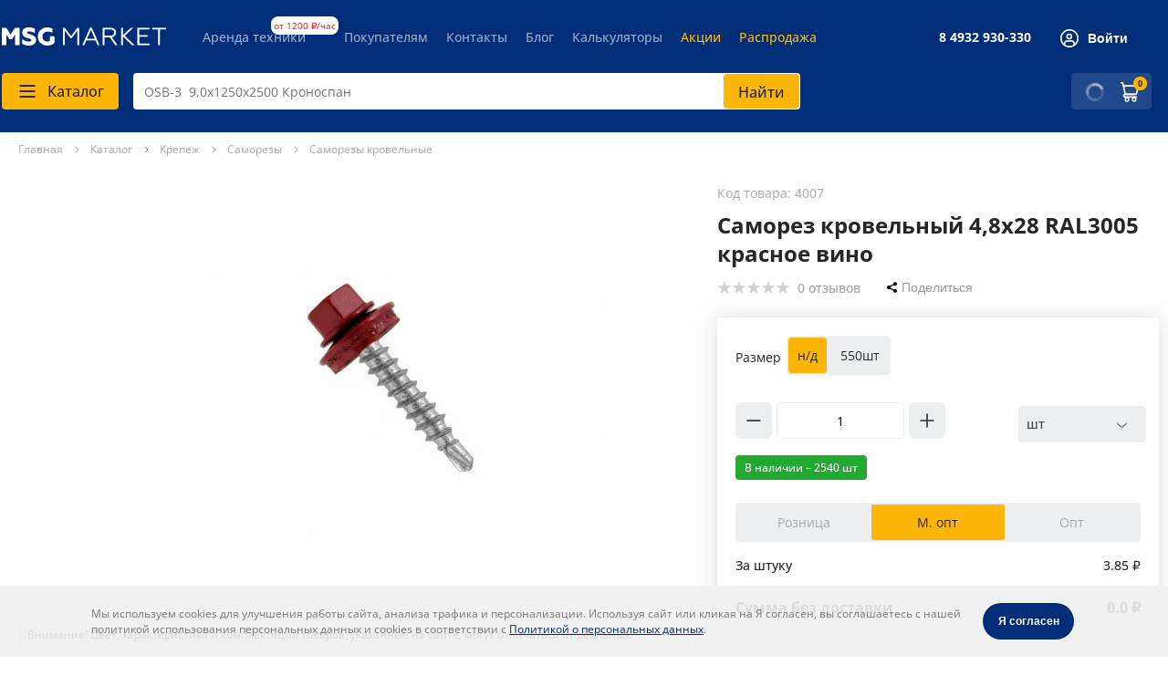

--- FILE ---
content_type: text/html; charset=utf-8
request_url: https://xn--37-7lcu.xn--p1ai/krepej/samorezy/samorezy_krovelnye/samorez-krovelnyy-4-8h28-RAL3005-krasnoe-vino-9040
body_size: 13549
content:
<!DOCTYPE html><html lang="ru" prefix="og: http://ogp.me/ns#"><head><meta charset="utf-8"><title>Саморез кровельный 4,8х28 RAL3005 красное вино — купить по цене от 3.24 за штуку с доставкой по Иваново и области | Интернет-магазин MSG</title><meta name="keywords" content="" /><meta name="description" content="Купить Саморез кровельный 4,8х28 RAL3005 красное вино онлайн в интернет-магазине MSG Market. Низкие цены. Быстрые поставки. Доставка по Иваново и области" /><meta http-equiv="X-UA-Compatible" content="IE=edge"><meta name="viewport" content="width=1280"><meta name="format-detection" content="telephone=no"><link rel="apple-touch-icon" sizes="180x180" href="/themes/default/img/favicon/apple-touch-icon.png"><link rel="icon" type="image/png" sizes="32x32" href="/themes/default/img/favicon/favicon-32x32.png"><link rel="icon" type="image/png" sizes="16x16" href="/themes/default/img/favicon/favicon-16x16.png"><link rel="mask-icon" href="/themes/default/img/favicon/safari-pinned-tab.svg" color="#09631d"><link rel="shortcut icon" href="/themes/default/img/favicon/favicon.ico"><meta name="msapplication-config" content="/themes/default/img/favicon/browserconfig.xml"><meta name="theme-color" content="#ffffff"><link rel="stylesheet" type="text/css" href="/themes/default/css/main.css?v=3521001759"><link rel="stylesheet" type="text/css" href="/themes/default/css/custom.css?v=3521001759" /><link rel="stylesheet" type="text/css" href="/themes/default/css/slick-theme.css?v=3" /><meta name='yandex-verification' content='4710d216ac309892' /><meta name="google-site-verification" content="iAGFDcr6fkoELOyUb2aRi-j9oPf0sU2N8qEcDzAzwe0" /><link rel="canonical" href="https://xn--37-7lcu.xn--p1ai/krepej/samorezy/samorezy_krovelnye/samorez-krovelnyy-4-8h28-RAL3005-krasnoe-vino-9040"/><meta property="og:site_name" content="MSG Market - интернет-магазин строительных материалов"><meta property="og:locale" content="ru"><meta property="og:title" content="Саморез кровельный 4,8х28 RAL3005 красное вино — купить по цене от 3.24 за штуку с доставкой по Иваново и области | Интернет-магазин MSG"/><meta property="og:description" content="Купить Саморез кровельный 4,8х28 RAL3005 красное вино онлайн в интернет-магазине MSG Market. Низкие цены. Быстрые поставки. Доставка по Иваново и области"/><meta property="og:image" content="https://xn--37-7lcu.xn--p1ai/files/catalog/photos/9040/1-6.webp"/><meta property="og:type" content="website"/><meta property="og:url" content= "https://xn--37-7lcu.xn--p1ai/krepej/samorezy/samorezy_krovelnye/samorez-krovelnyy-4-8h28-RAL3005-krasnoe-vino-9040" /><script type="text/javascript">!function(){var t=document.createElement("script");t.type="text/javascript",t.async=!0,t.src='https://vk.com/js/api/openapi.js?169',t.onload=function(){VK.Retargeting.Init("VK-RTRG-1335889-eKTsv"),VK.Retargeting.Hit()},document.head.appendChild(t)}();</script><noscript><img src="https://vk.com/rtrg?p=VK-RTRG-1335889-eKTsv" style="position:fixed; left:-999px;" alt=""/></noscript><script src="/themes/default/js/jquery-3.1.1.min.js"></script><script src="/themes/default/js/sb.min.js"></script><script>sbjs.init();</script><!-- UIS --><script type="text/javascript" async src="https://app.uiscom.ru/static/cs.min.js?k=7bka4WdTLIlgWpsYmeUEGdxOL_tvIyM0"></script><!-- UIS --></head><body><!-- Yandex.Metrika counter --> <script type="text/javascript" > var yaParams =  {ip:"3.20.233.122"};(function(m,e,t,r,i,k,a){m[i]=m[i]||function(){(m[i].a=m[i].a||[]).push(arguments)}; m[i].l=1*new Date();k=e.createElement(t),a=e.getElementsByTagName(t)[0],k.async=1,k.src=r,a.parentNode.insertBefore(k,a)}) (window, document, "script", "https://mc.yandex.ru/metrika/tag.js", "ym"); ym(16644547, "init", {params:window.yaParams||{}, clickmap:true, trackLinks:true, accurateTrackBounce:true, webvisor:true, ecommerce:"dataLayerYa" }); window.dataLayerYa = window.dataLayerYa || [];</script> <noscript><div><img src="https://mc.yandex.ru/watch/16644547" style="position:absolute; left:-9999px;" alt="" /></div></noscript> <!-- /Yandex.Metrika counter --><div class="search-results-fade"></div><div class="new-header"><div class="new-header__inner"><div class="new-header-top"><div class="new-header-top__part"><div class="new-header-top__logo"><a href="/"><svg width="180" height="20"><use xlink:href="#icon-msg-market-logo--white"></use></svg></a></div><nav class="new-header-menu"><ul class="new-header-menu__list"><li class="new-header-menu__item"><a href="/arenda-tehniki-ivanovo">Аренда техники</a>                                    <span class="new-header-menu__item__shield_space">&nbsp;</span>                                    <span class="new-header-menu__item__shield">от 1200 &#8381;/час</span>                                </li><li class="new-header-menu__item"><a href="/pokupatelyam">Покупателям</a></li><li class="new-header-menu__item"><a href="/contacts">Контакты</a></li><li class="new-header-menu__item"><a href="https://блог.мсг.рф/" target="_blank" rel="nofollow">Блог </a></li><li class="new-header-menu__item"><a href="/online-calculators">Калькуляторы</a></li><li class="new-header-menu__item"><a href="/akcii-i-skidki" style="color: #ffba00;">Акции </a></li><li class="new-header-menu__item"><a href="/sales" style="color: #ffba00;">Распродажа </a></li></ul></nav></div><div class="new-header-top__part"><div class="new-header-top__phone"><a href="tel:+74932930330">8 4932 930-330</a></div><div class="new-header-top__user"><noindex><button onclick="loadModals('modal_login',0);"><svg width="24" height="24"><use xlink:href="#icon-user"></use></svg><span>Войти</span></button></noindex></div></div></div><div class="new-header-bottom"><div class="new-header-bottom__part new-header-bottom__part--main"><div class="new-header-bottom__catalog-button"><button class="msg-button" data-toggle-catalog-overlay="data-toggle-catalog-overlay"><svg width="24" height="24"><use xlink:href="#icon-catalog-button-dark"></use></svg><span>Каталог</span></button></div><div class="new-header-bottom__search-form"><form class="search-form" action="/search" method="get"><div class="autoComplete_wrapper" role="combobox" aria-owns="autoComplete_list_1" aria-haspopup="true" aria-expanded="false"><input id="search_input" class="search-form__input" type="text" name="word" placeholder="Сетка-рабица ПВХ зел. 1,5м*10м" autocomplete="off" value=""><ul id="search-list" role="listbox" hidden=""></ul></div><button class="search-form__reset" type="reset"></button><button class="search-form__submit msg-button" type="submit"> <span>Найти</span></button></form></div></div><div class="new-header-bottom__part new-header-bottom__part--cart"><div class="new-header-cart"><a class="new-header-cart__sum" href="/basket"><span class="spinner-small">&nbsp;</span></a><div class="new-header-cart__icon"><svg width="24" height="24"><use xlink:href="#icon-shopping-cart"></use></svg><small>0</small></div></div></div></div></div><div class="new-catalog-list" data-catalog-overlay="data-catalog-overlay"><div class="new-catalog-list__inner"><div class="new-catalog-list__grid"><div class="new-catalog-list__col"><div class="new-catalog-list__item new-catalog-list-item"><div class="new-catalog-list-item__head"><div class="new-catalog-list-item__icon"><img src="/files/catalog/cats/1376/1-8.webp" alt="Стройматериалы" /></div><p class="new-catalog-list-item__title"><a href="/stroymaterialy" data-id="1376" data-hassubs="1">Стройматериалы</a></p></div><ul class="new-catalog-list-item__links" data-catalog-links="data-catalog-links"><li class="always-visible"><a href="/stroymaterialy/listovye_materialy_i_komplektuyuschie" data-id="1377" data-hassubs="1"> Листовые материалы и комплектующие</a></li><li class="always-visible"><a href="/soputstvuyuschie_tovary/suhie-smesi-699" data-id="699" data-hassubs="1"> Сухие строительные смеси</a></li><li class="always-visible"><a href="/stroymaterialy/krovlya_vodostochnye_i_drenajnye_sistemy" data-id="1378" data-hassubs="1"> Кровля, водосточные и дренажные системы</a></li><li class="always-visible"><a href="/soputstvuyuschie_tovary/teploizolyatsionnye_materialy" data-id="657" data-hassubs="1"> Теплоизоляция и шумоизоляция</a></li><li class="always-visible"><a href="/stroymaterialy/zabory" data-id="1379" data-hassubs="1"> Заборы</a></li><li ><a href="/stroitelnye_smesi" data-id="22" data-hassubs="1"> Строительные смеси, инертные материалы, бетон</a></li><li ><a href="/soputstvuyuschie_tovary/paro-vetro-_gidroizolyatsiya" data-id="687" data-hassubs="1"> Гидроизоляция</a></li><li ><a href="/soputstvuyuschie_tovary/materialy_dlya_monolitnyh" data-id="339" data-hassubs="1"> Материалы для монолитных работ</a></li><li ><a href="/stroymaterialy/naplavlyaemye-materialy-i-komplektuyuschie" data-id="1504" data-hassubs="1"> Наплавляемые материалы и комплектующие</a></li><li ><a href="/stroymaterialy/pena-montazhnaya-germetik" data-id="1475" data-hassubs="1"> Пена монтажная, герметик</a></li><li ><a href="/soputstvuyuschie_tovary/polikarbonat" data-id="184" data-hassubs="0"> Поликарбонат и комплектующие</a></li><li ><a href="/stroymaterialy/stroitelnye_rashodnye_materialy" data-id="1381" data-hassubs="1"> Строительные расходные материалы</a></li><li ><a href="/pilomaterialy" data-id="1044" data-hassubs="1"> Пиломатериалы</a></li><li ><a href="/soputstvuyuschie_tovary/svai" data-id="678" data-hassubs="0"> Винтовые сваи</a></li><li ><a href="/soputstvuyuschie_tovary/jelezobetonnye_izdeliya" data-id="90" data-hassubs="0"> Железобетонные изделия</a></li></ul> <button class="new-catalog-list-item__expand" data-expand-catalog-links="data-expand-catalog-links"  data-id="1376" data-hassubs="1" data-else="22"><noindex>Ещё 22</noindex></button></div></div><div class="new-catalog-list__col"><div class="new-catalog-list__item new-catalog-list-item"><div class="new-catalog-list-item__head"><div class="new-catalog-list-item__icon"><img src="/files/catalog/cats/3/1-8.webp" alt="Крепеж" /></div><p class="new-catalog-list-item__title"><a href="/krepej" data-id="3" data-hassubs="1">Крепеж</a></p></div><ul class="new-catalog-list-item__links" data-catalog-links="data-catalog-links"><li class="always-visible"><a href="/krepej/samorezy" data-id="18" data-hassubs="1"> Саморезы</a></li><li class="always-visible"><a href="/krepej/shurupy" data-id="1549" data-hassubs="1"> Шурупы</a></li><li class="always-visible"><a href="/krepej/metricheskiy_krepej" data-id="9" data-hassubs="1"> Метрический крепеж</a></li><li class="always-visible"><a href="/krepej/dyubeli" data-id="331" data-hassubs="1"> Дюбели</a></li><li class="always-visible"><a href="/krepej/gvozdi" data-id="329" data-hassubs="1"> Гвозди</a></li><li ><a href="/krepej/ankera" data-id="322" data-hassubs="1"> Анкера</a></li><li ><a href="/krepej/homuty" data-id="31" data-hassubs="1"> Хомуты</a></li><li ><a href="/krepej/zaklepki" data-id="332" data-hassubs="1"> Заклепки</a></li><li ><a href="/krepej/perforatsiya" data-id="12" data-hassubs="1"> Перфорированный крепеж</a></li><li ><a href="/krepej/takelaj" data-id="23" data-hassubs="1"> Такелаж (грузовой крепеж)</a></li><li ><a href="/krepej/skoby" data-id="235" data-hassubs="0"> Скобы</a></li><li ><a href="/krepej/krovelnaya_nasadka" data-id="126" data-hassubs="0"> Кровельная насадка</a></li><li ><a href="/soputstvuyuschie_tovary/naveski_zamki" data-id="677" data-hassubs="0"> Навески, замки</a></li><li ><a href="/krepej/styajka_kabelnaya" data-id="246" data-hassubs="0"> Стяжка кабельная</a></li><li ><a href="/krepej/skotch" data-id="236" data-hassubs="0"> Скотч</a></li></ul> <button class="new-catalog-list-item__expand" data-expand-catalog-links="data-expand-catalog-links"  data-id="3" data-hassubs="1" data-else="14"><noindex>Ещё 14</noindex></button></div></div><div class="new-catalog-list__col"><div class="new-catalog-list__item new-catalog-list-item"><div class="new-catalog-list-item__head"><div class="new-catalog-list-item__icon"><img src="/files/catalog/cats/7/1-8.webp" alt="Металлопрокат" /></div><p class="new-catalog-list-item__title"><a href="/metalloprokat" data-id="7" data-hassubs="1">Металлопрокат</a></p></div><ul class="new-catalog-list-item__links" data-catalog-links="data-catalog-links"><li class="always-visible"><a href="/metalloprokat/profnastil" data-id="14" data-hassubs="1"> Профнастил</a></li><li class="always-visible"><a href="/metalloprokat/metallocherepitsa/metallocherepitsa-1" data-id="653" data-hassubs="0"> Металлочерепица</a></li><li class="always-visible"><a href="/metalloprokat/truby" data-id="26" data-hassubs="1"> Трубы</a></li><li class="always-visible"><a href="/metalloprokat/armatura" data-id="323" data-hassubs="1"> Арматура</a></li><li class="always-visible"><a href="/metalloprokat/shtaketnik" data-id="729" data-hassubs="0"> Штакетник металлический (евроштакетник)</a></li><li ><a href="/metalloprokat/setka" data-id="19" data-hassubs="1"> Сетки металлические и ПВХ</a></li><li ><a href="/metalloprokat/sortovoy_prokat" data-id="21" data-hassubs="1"> Сортовой прокат</a></li><li ><a href="/metalloprokat/listovoy_prokat" data-id="338" data-hassubs="1"> Листовой прокат</a></li><li ><a href="/metalloprokat/fasonnyy_prokat" data-id="29" data-hassubs="1"> Фасонный прокат</a></li><li ><a href="/metalloprokat/komplektuyuschie" data-id="1375" data-hassubs="1"> Комплектующие</a></li><li ><a href="/soputstvuyuschie_tovary/dekorativnye-elementy-595" data-id="595" data-hassubs="1"> Декоративные элементы</a></li><li ><a href="/metalloprokat/nerjaveyuschaya_stal" data-id="11" data-hassubs="1"> Нержавеющая сталь</a></li><li ><a href="/metalloprokat/tsvetnye_metally" data-id="32" data-hassubs="1"> Цветные металлы</a></li><li ><a href="/metalloprokat/provoloka" data-id="1546" data-hassubs="1"> Проволока</a></li><li ><a href="/metalloprokat/chugunnaya-chushka" data-id="1550" data-hassubs="0"> Чугунная чушка</a></li></ul> <button class="new-catalog-list-item__expand" data-expand-catalog-links="data-expand-catalog-links"  data-id="7" data-hassubs="1" data-else="10"><noindex>Ещё 10</noindex></button></div></div><div class="new-catalog-list__col"><div class="new-catalog-list__item new-catalog-list-item"><div class="new-catalog-list-item__head"><div class="new-catalog-list-item__icon"><img src="/files/catalog/cats/1398/1-8.webp" alt="Лакокрасочные покрытия" /></div><p class="new-catalog-list-item__title"><a href="/lakokrasochnye_pokrytiya" data-id="1398" data-hassubs="1">Лакокрасочные покрытия</a></p></div><ul class="new-catalog-list-item__links" data-catalog-links="data-catalog-links"><li class="always-visible"><a href="/lakokrasochnye_pokrytiya/grunt-emal" data-id="1399" data-hassubs="0"> Грунт-эмаль</a></li><li class="always-visible"><a href="/lakokrasochnye_pokrytiya/gruntovki" data-id="117" data-hassubs="0"> Грунтовки</a></li><li class="always-visible"><a href="/lakokrasochnye_pokrytiya/rastvoriteli" data-id="1403" data-hassubs="0"> Растворители</a></li><li class="always-visible"><a href="/lakokrasochnye_pokrytiya/emali" data-id="1404" data-hassubs="0"> Эмали</a></li><li class="always-visible"><a href="/lakokrasochnye_pokrytiya/kraski" data-id="1400" data-hassubs="0"> Краски</a></li><li ><a href="/lakokrasochnye_pokrytiya/propitki" data-id="1402" data-hassubs="0"> Антисептики и пропитки</a></li></ul> <button class="new-catalog-list-item__expand" data-expand-catalog-links="data-expand-catalog-links"  data-id="1398" data-hassubs="1" data-else="1"><noindex>Ещё 1</noindex></button></div></div><div class="new-catalog-list__col"><div class="new-catalog-list__item new-catalog-list-item"><div class="new-catalog-list-item__head"><div class="new-catalog-list-item__icon"><img src="/files/catalog/cats/1383/1-8.webp" alt="Инструменты" /></div><p class="new-catalog-list-item__title"><a href="/instrumenty" data-id="1383" data-hassubs="1">Инструменты</a></p></div><ul class="new-catalog-list-item__links" data-catalog-links="data-catalog-links"><li class="always-visible"><a href="/instrumenty/elektroinstrumenty" data-id="1384" data-hassubs="1"> Электроинструменты</a></li><li class="always-visible"><a href="/instrumenty/aksessuary_dlya_elektroinstrumenta" data-id="1385" data-hassubs="1"> Аксессуары для электроинструмента</a></li><li class="always-visible"><a href="/instrumenty/ruchnoy_instrument" data-id="1386" data-hassubs="1"> Ручной инструмент</a></li><li class="always-visible"><a href="/instrumenty/izmeritelnyy_instrument" data-id="1387" data-hassubs="1"> Измерительный инструмент</a></li><li class="always-visible"><a href="/instrumenty/svarochnoy_oborudovanie" data-id="1388" data-hassubs="1"> Сварочное оборудование</a></li><li ><a href="/instrumenty/sredstva_individualnoy_zaschity" data-id="1389" data-hassubs="1"> Средства индивидуальной защиты</a></li><li ><a href="/silovoy_i_stroitelnyy_instrument/obrabotka_betona" data-id="833" data-hassubs="0"> Обработка бетона</a></li><li ><a href="/silovoy_i_stroitelnyy_instrument/pnevmaticheskiy-instrument-990" data-id="990" data-hassubs="1"> Пневматический инструмент</a></li><li ><a href="/instrumenty/sadovaya-tehnika" data-id="1557" data-hassubs="0"> Садовая техника</a></li><li ><a href="/instrumenty/sistemy-hraneniya" data-id="1542" data-hassubs="0"> Системы хранения</a></li><li ><a href="/silovoy_i_stroitelnyy_instrument/teplovaya-pushka-993" data-id="993" data-hassubs="1"> Тепловое оборудование</a></li></ul> <button class="new-catalog-list-item__expand" data-expand-catalog-links="data-expand-catalog-links"  data-id="1383" data-hassubs="1" data-else="6"><noindex>Ещё 6</noindex></button></div></div><div class="new-catalog-list__col"><div class="new-catalog-list__item new-catalog-list-item"><div class="new-catalog-list-item__head"><div class="new-catalog-list-item__icon"><img src="/files/catalog/cats/736/1-8.webp" alt="Инженерная сантехника" /></div><p class="new-catalog-list-item__title"><a href="/injenernaya_santehnika" data-id="736" data-hassubs="1">Инженерная сантехника</a></p></div><ul class="new-catalog-list-item__links" data-catalog-links="data-catalog-links"><li class="always-visible"><a href="/soputstvuyuschie_tovary/truboprovodnaya_armatura" data-id="25" data-hassubs="1"> Трубопроводная арматура</a></li></ul> </div></div><div class="new-catalog-list__col"><div class="new-catalog-list__item new-catalog-list-item"><div class="new-catalog-list-item__head"><div class="new-catalog-list-item__icon"><img src="/files/catalog/cats/17/1-8.webp" alt="Решетчатые настилы" /></div><p class="new-catalog-list-item__title"><a href="/reshetchatye_nastily" data-id="17" data-hassubs="1">Решетчатые настилы</a></p></div><ul class="new-catalog-list-item__links" data-catalog-links="data-catalog-links"><li class="always-visible"><a href="/reshetchatye_nastily/pressovannye" data-id="190" data-hassubs="0"> Прессованные настилы</a></li><li class="always-visible"><a href="/reshetchatye_nastily/svarnye" data-id="225" data-hassubs="0"> Сварные решетчатые настилы</a></li><li class="always-visible"><a href="/reshetchatye_nastily/krepej_dlya_resh_nastilov" data-id="122" data-hassubs="0"> Крепеж для реш настилов</a></li></ul> </div></div><div class="new-catalog-list__col"><div class="new-catalog-list__item new-catalog-list-item"><div class="new-catalog-list-item__head"><div class="new-catalog-list-item__icon"><img src="/files/catalog/cats/37/1-8.webp" alt="Электротовары" /></div><p class="new-catalog-list-item__title"><a href="/elektrotovary" data-id="37" data-hassubs="1">Электротовары</a></p></div><ul class="new-catalog-list-item__links" data-catalog-links="data-catalog-links"><li class="always-visible"><a href="/elektrotovary/avtomaticheskie_vyklyuchateli" data-id="71" data-hassubs="0"> Автоматические выключатели</a></li><li class="always-visible"><a href="/elektrotovary/vilki" data-id="82" data-hassubs="0"> Вилки</a></li><li class="always-visible"><a href="/elektrotovary/vyklyuchateli" data-id="83" data-hassubs="0"> Выключатели</a></li><li class="always-visible"><a href="/elektrotovary/dinreyki" data-id="86" data-hassubs="0"> Динрейки</a></li><li class="always-visible"><a href="/elektrotovary/izolenta" data-id="96" data-hassubs="0"> Изолента</a></li><li ><a href="/elektrotovary/kabel" data-id="97" data-hassubs="0"> Кабель</a></li><li ><a href="/elektrotovary/kabelkanaly" data-id="98" data-hassubs="0"> Кабель-каналы</a></li><li ><a href="/elektrotovary/kabelnye_nakonechniki" data-id="99" data-hassubs="0"> Кабельные наконечники</a></li><li ><a href="/elektrotovary/kolodki_klemnye_zajimy_siz" data-id="111" data-hassubs="0"> Колодки клемные, зажимы сиз</a></li><li ><a href="/elektrotovary/korobki" data-id="113" data-hassubs="0"> Коробки</a></li><li ><a href="/elektrotovary/korpusa" data-id="114" data-hassubs="0"> Корпуса</a></li><li ><a href="/elektrotovary/krepej_elektrotehnicheskiy" data-id="124" data-hassubs="0"> Крепеж электротехнический</a></li><li ><a href="/elektrotovary/lampy" data-id="632" data-hassubs="0"> Лампы</a></li><li ><a href="/elektrotovary/patron" data-id="634" data-hassubs="0"> Патрон</a></li><li ><a href="/elektrotovary/provod" data-id="191" data-hassubs="0"> Провод</a></li></ul> <button class="new-catalog-list-item__expand" data-expand-catalog-links="data-expand-catalog-links"  data-id="37" data-hassubs="1" data-else="17"><noindex>Ещё 17</noindex></button></div></div><div class="new-catalog-list__col"><div class="new-catalog-list__item new-catalog-list-item"><div class="new-catalog-list-item__head"><div class="new-catalog-list-item__icon"><img src="/files/catalog/cats/730/1-8.webp" alt="Услуги" /></div><p class="new-catalog-list-item__title"><a href="/uslugi-81804" data-id="730" data-hassubs="1">Услуги</a></p></div><ul class="new-catalog-list-item__links" data-catalog-links="data-catalog-links"><li class="always-visible"><a href="/uslugi-81804/metalloobrabotka" data-id="732" data-hassubs="0"> Металлообработка</a></li><li class="always-visible"><a href="/soputstvuyuschie_tovary/gibka_metalla" data-id="585" data-hassubs="0"> Гибка металла</a></li><li class="always-visible"><a href="/gazy_tehnicheskie" data-id="721" data-hassubs="1"> Газы технические</a></li></ul> </div></div></div></div></div></div><div class="main-content alias_krepej/samorezy/samorezy_krovelnye/samorez-krovelnyy-4-8h28-RAL3005-krasnoe-vino-9040"><div class="main-content__inner inner_page inner_item_page" ><script>var one_catalog = 9040;</script><div class="section-head"><nav class="new-breadcrumbs"><ul class="new-breadcrumbs__list" itemscope itemtype="https://schema.org/BreadcrumbList"><li class="new-breadcrumbs__item" itemprop="itemListElement" itemscope itemtype="https://schema.org/ListItem" title="Главная"><a class="new-breadcrumbs__link" href="/"><span itemprop="name">Главная</span></a><meta itemprop="position" content="0"></li><li class="new-breadcrumbs__item" itemprop="itemListElement" itemscope itemtype="https://schema.org/ListItem"><a href="/catalog" class="new-breadcrumbs__link"><span itemprop="name">Каталог</span><meta itemprop="position" content="1"></a></li><li class="new-breadcrumbs__item" itemprop="itemListElement" itemscope itemtype="https://schema.org/ListItem"><a href="/krepej" class="new-breadcrumbs__link"><span itemprop="name">Крепеж</span><meta itemprop="position" content="2"></a></li><li class="new-breadcrumbs__item" itemprop="itemListElement" itemscope itemtype="https://schema.org/ListItem"><a href="/krepej/samorezy" class="new-breadcrumbs__link"><span itemprop="name">Саморезы</span><meta itemprop="position" content="3"></a></li><li class="new-breadcrumbs__item" itemprop="itemListElement" itemscope itemtype="https://schema.org/ListItem"><a href="/krepej/samorezy/samorezy_krovelnye"   class="new-breadcrumbs__link"  itemprop="item"><span itemprop="name">Саморезы кровельные</span><meta itemprop="position" content="4"></a></li></ul></nav></div><div class="single-product"  itemscope itemtype="http://schema.org/Product"  data-parent="222"><meta itemprop="name" content="Саморез кровельный 4,8х28 RAL3005 красное вино "><meta itemprop="brand" content="МС37"><div class="single-product__col single-product__col--content"><div class="single-product-gallery" data-spgallery><div class="single-product-gallery__thumbs " data-spgallery-thumbs></div><div class="single-product-gallery__full-image" data-spgallery-full-image><img src="/files/catalog/photos/9040/1-6.webp" itemprop="image"  alt="Саморез кров. 4,8х28 RAL3005 кр. вино "></div></div><div class="single-product__condition-warning"><noindex><p>Внимание! Цвет, характеристика и комплектация товаров, указанные на сайте, могут отличаться от реальных.</p></noindex></div><nav class="single-product-tabs"><ul class="single-product-tabs__list"><li class="single-product-tabs__item single-product-tabs__item--active"><a class="single-product-tabs__link" href="#description">Описание</a></li><li class="single-product-tabs__item"><a class="single-product-tabs__link" href="#product-specs">Характеристики</a></li>                <li class="single-product-tabs__item"><a class="single-product-tabs__link" href="#product-reviews">Отзывы</a></li><li class="single-product-tabs__item"><a class="single-product-tabs__link" href="#product-buy">С этим товаром покупают</a></li></ul></nav><div class="single-product-info-section" id="description"><h2 class="single-product-info-section__title">Описание</h2><div class="single-product-info-section__description" itemprop="description" >Кровельный саморез 4,8x28, RAL3005, имеет шестигранную головку под ключ-насадку 8 мм и шайбу с резиновой прокладкой толщиной. Это даёт защиту от попадания влаги под крепёж. Окраске подвергается только головка и верхняя часть шайбы. Используется только высококачественная порошковая краска, в результате чего, покрытие не крошится и не отслаивается.<br><br><br></div></div>        <div class="single-product-info-section" id="product-specs"><h2 class="single-product-info-section__title">Характеристики</h2><div class="single-product-specs"><div class="single-product-specs__row"><div class="single-product-specs__title"><p>Длина, мм</p></div><div class="single-product-specs__dots"></div><div class="single-product-specs__value"><p>28</p></div></div><div class="single-product-specs__row"><div class="single-product-specs__title"><p>Диаметр, мм</p></div><div class="single-product-specs__dots"></div><div class="single-product-specs__value"><p>4,8</p></div></div><div class="single-product-specs__row"><div class="single-product-specs__title"><p>Тип продукта</p></div><div class="single-product-specs__dots"></div><div class="single-product-specs__value"><p>Саморез кровельный</p></div></div><div class="single-product-specs__row"><div class="single-product-specs__title"><p>Тип головки</p></div><div class="single-product-specs__dots"></div><div class="single-product-specs__value"><p>M8</p></div></div><div class="single-product-specs__row"><div class="single-product-specs__title"><p>Тип покрытия</p></div><div class="single-product-specs__dots"></div><div class="single-product-specs__value"><p>Полимер</p></div></div><div class="single-product-specs__row"><div class="single-product-specs__title"><p>Материал поверхности применения</p></div><div class="single-product-specs__dots"></div><div class="single-product-specs__value"><p>Для дерева</p></div></div><div class="single-product-specs__row"><div class="single-product-specs__title"><p>Цвет</p></div><div class="single-product-specs__dots"></div><div class="single-product-specs__value"><p>RAL 3005 красное вино</p></div></div></div></div><div class="single-product-info-section" id="product-reviews"><h2 class="single-product-info-section__title">Отзывы</h2><div class="single-product-reviews"><div class="single-product-reviews-head"><div class="single-product-reviews-head__main"><strong class="single-product-reviews-head__value">0</strong><div class="single-product-reviews-head__stars" ><div class="single-product-reviews-head__star--filled" style="width:1px"></div></div></div><small class="single-product-reviews-head__amount">У этого товара еще нет ни одного отзыва — ваш может стать первым!</small><button class="msg-button" data-go-page-review=1><span>Написать отзыв</span></button></div></div></div></div><aside class="single-product__col single-product__col--aside"><div class="single-product__heading"><p class="single-product__code">Код товара: 4007</p><h1 class="single-product__title">Саморез кровельный 4,8х28 RAL3005 красное вино </h1><div style="display: inline-flex;"><div class="single-product-rstats"  itemprop="aggregateRating" itemscope="itemscope" itemtype="https://schema.org/AggregateRating" ><div class="single-product-rstats__stars"><div class="single-product-rstats__star--filled" style="width:calc(0 * 20%)"></div></div><meta itemprop="ratingValue" content="0"><meta itemprop="ratingCount" content="0"><meta itemprop="reviewCount" content="0"><meta itemprop="worstRating" content="0"><meta itemprop="bestRating" content="5"><div class="single-product-rstats__reviews"><p><a href="#product-reviews">0  отзывов </a></p></div></div><div class="product-flex-header__share"><script src="https://yastatic.net/share2/share.js" async></script><div class="ya-share2" data-curtain data-size="s" data-shape="round" data-limit="0" data-more-button-type="long" data-services="vkontakte,odnoklassniki,telegram,viber,whatsapp" data-copy="last"></div> </div></div></div>    <form action="#" ><div class="product-aside-block"><div class="sp-select-size"><p class="sp-select-size__title"><noindex>Размер</noindex></p><div class="sp-select-size__inputs"><input id="size9040"  type="radio" name="selectsize" value="н/д" checked data-title="Саморез кровельный 4,8х28 RAL3005 красное вино (н/д)" onclick="changeOnSizeButton(9040, 'krepej/samorezy/samorezy_krovelnye/samorez-krovelnyy-4-8h28-RAL3005-krasnoe-vino-9040',9040);"><label for="size9040">н/д</label><input id="size1363"  type="radio" name="selectsize" value="550шт"  data-title="Саморез кровельный 4,8х28 RAL3005 красное вино (550шт)" onclick="changeOnSizeButton(1363, 'krepej/samorezy/samorezy_krovelnye/samorez-krovelnyy-4-8h28-RAL3005-krasnoe-vino-1363',9040);"><label for="size1363">550шт</label> </div></div><div class="sp-select-qty"><div class="sp-select-amount" data-control-amount><button class="sp-select-amount__button" data-decrement type="button"><svg width="18" height="18"><use href="#icon-minus"></use></svg></button><div class="sp-select-amount__input"><input type="text" data-numeric-input class="product-qty"  value="1"  name="product-qty" id="product-qty-9040" id_catalog="9040"  data-has-tippy data-tippy-template="msgtip-01"  step="1"  onchange="oneChangeUnit(9040);" onkeyup="oneChangeUnit(9040);"></div><button class="sp-select-amount__button" data-increment type="button"><svg width="18" height="18"><use href="#icon-plus"></use></svg></button></div><select class="common-select" name="qty-type" id="qty-type-9040" onchange="oneChangeUnit(9040);"><option id="input-type-unit" value="unit">шт</option></select></div><div class="sp-available"><span class="sp-available__badge">В наличии – 2540 шт  </span></div><div class="sp-select-sell-type" ><input id="selltype01" type="radio" name="selltype" value="1"  onclick="sidePanelChangeTypePrice(3, 'Ваш текущий уровень: М.опт ', '', '0');"><label for="selltype01">Розница</label><input id="selltype02" type="radio" name="selltype" value="2" checked onclick="sidePanelChangeTypePrice(2, ' ','', '0');"><label for="selltype02">М. опт</label><input id="selltype03" type="radio" name="selltype" value="3"  onclick="sidePanelChangeTypePrice(1, 'Как получить оптовую цену?','/programma-loyalnosti', '0');"><label for="selltype03">Опт</label></div><script>ceny_3_main = [];ceny_3_second = [];ceny_3_third = [];ceny_3_main[1] = '3.24';ceny_3_second[1] = '';ceny_3_main[2] = '3.85';ceny_3_second[2] = '';ceny_3_main[3] = '4.05';ceny_3_second[3] = '';</script><div id="sell-type-message"></div><div class="sp-total-prices "  itemprop="offers" itemscope itemtype="http://schema.org/Offer" ><meta itemprop="priceCurrency" content="RUB"><link itemprop="availability" href="http://schema.org/InStock"><meta itemprop="price" content="3.24"><div class="sp-total-prices__row"><div class="sp-total-prices__col"><p>За штуку</p></div><div class="sp-total-prices__col sp-total-prices__col__price"><p><span id="one-price-main"> 3.85 </span> ₽</p></div></div><div class="sp-total-prices__row sp-total-prices__row_last"><div class="sp-total-prices__col"><p>Сумма без доставки</p></div><div class="sp-total-prices__col"><p><span id="one_total_summ">0.0</span> ₽</p></div></div></div>&nbsp;<div class="buttons-group "><button class="msg-button msg-button--grey" type="button"  onclick="ShowFormOneClick('modal_oneclick','Саморез кровельный 4,8х28 RAL3005 красное вино','Купить в 1 клик','00000004007000000000');"><span>Купить в 1 клик</span></button><button class="msg-button btn-add-to-basket" type="button"  onclick="addOrder('9040', 0, 0);"><span>В корзину</span></button></div><div class="product-aside-block__note" ><div class="icon"><svg width="24" height="24"><use xlink:href="#icon-warning-cube"></use></svg></div><p>Не забудьте выбрать склад, от этого может зависеть цена доставки.</p></div></div><div class="product-aside-block product-sklad-block" style=""><p class="product-aside-block__title"><noindex>Выберите склад отгрузки</noindex></p><div class="sp-warehouses"><div class="sp-warehouse-card" id="warehouse-2" data-remote-sklad="0"><input id="ware2" type="radio" name="warehouse" value="2" checked="checked" onclick="oneChangeUnit(9040)"><label class="sp-warehouse-card__label label-active" for="ware2"><div class="sp-warehouse-card__title"><div class="sp-warehouse-card__icon"><svg width="22" height="16"><use xlink:href="#icon-factory"></use></svg></div><b>Станкостроителей, д. 22</b></div><p class="sp-warehouse-card__address" style="display: none;">Срок доставки со склада: 0 </p><div class="product-card__qty"><div class="product-card__progress-line" data-tooltip="На складе много   "><span class="quantity-2"></span></div><p><strong>Наличие: 2290 шт</strong></p><p>В резерве: 1290 шт</p></div></label></div><div class="sp-warehouse-card" id="warehouse-100008" data-remote-sklad="0"><input id="ware100008" type="radio" name="warehouse" value="100008"  onclick="oneChangeUnit(9040)"><label class="sp-warehouse-card__label label-active" for="ware100008"><div class="sp-warehouse-card__title"><div class="sp-warehouse-card__icon"><svg width="22" height="16"><use xlink:href="#icon-factory"></use></svg></div><b>Склад (ТЦ АКСОН)</b></div><p class="sp-warehouse-card__address" style="display: none;">Срок доставки со склада: 0 </p><div class="product-card__qty"><div class="product-card__progress-line" data-tooltip="На складе много   "><span class="quantity-2"></span></div><p><strong>Наличие: 250 шт</strong></p></div></label></div></div></div></form></aside></div><div class="product-cards-carousel" id="product-buy" data-cards-carousel><h2 class="product-cards-carousel__title">С этим товаром покупают</h2><div class="product-cards-carousel__shaft" data-cards-carousel-shaft><div class="new-catalog-grid__col" data-id-catalog="1597"><div class="new-catalog-card"><div class="new-catalog-card__top"><div class="new-catalog-card__image"><img src="/files/catalog/photos/1597/1-1.webp" alt="Соединитель желоба красное вино RAL3005 СТАНДАРТ " width="200" height="150"><div class="new-catalog-card__badges" ></div></div><div class="new-catalog-card__info"><a class="new-catalog-card__title" href="/stroymaterialy/krovlya_vodostochnye_i_drenajnye_sistemy/soputstvuyuschie_tovary/vodostochnaya-sistema-668/soedinitel-jeloba-vodostochnogo/soedinitel-jeloba-krasnoe-vino-RAL3005-standart-1597">Соединитель желоба красное вино RAL3005 СТАНДАРТ </a><div class="new-catalog-card-amount" data-tip-text="На складе много   "><div class="new-catalog-card-amount__progress"><div class="quantity-2"></div></div><div class="new-catalog-card-amount__info">    <p ><noindex>Склад:</noindex> 68 шт</p>    </div></div></div></div><div class="new-catalog-card__bottom"><div class="new-catalog-card__prices "><p><strong>от 121.21</strong> ₽/шт</p></div><div class="new-catalog-card__actions"><div class="new-catalog-card__action"><button class="msg-button msg-button--grey" onclick="ShowFormOneClick('modal_oneclick','Соединитель желоба красное вино RAL3005 СТАНДАРТ','Купить в 1 клик','00000024651000000000');"><span>Купить в 1 клик</span></button></div><div class="new-catalog-card__action"><button class="msg-button" onclick="productToCart('stroymaterialy/krovlya_vodostochnye_i_drenajnye_sistemy/soputstvuyuschie_tovary/vodostochnaya-sistema-668/soedinitel-jeloba-vodostochnogo/soedinitel-jeloba-krasnoe-vino-RAL3005-standart-1597');"><span>В корзину</span></button></div></div></div></div></div><div class="new-catalog-grid__col" data-id-catalog="401"><div class="new-catalog-card"><div class="new-catalog-card__top"><div class="new-catalog-card__image"><img src="/files/catalog/photos/401/1-1.webp" alt="Воронка выпускная 125*100мм красное вино RAL3005 СТАНДАРТ " width="200" height="150"><div class="new-catalog-card__badges" ></div></div><div class="new-catalog-card__info"><a class="new-catalog-card__title" href="/stroymaterialy/krovlya_vodostochnye_i_drenajnye_sistemy/soputstvuyuschie_tovary/vodostochnaya-sistema-668/voronka-vypusknaya/voronka-vypusknaya-125-100mm-krasnoe-vino-RAL3005-standart-401">Воронка выпускная 125*100мм красное вино RAL3005 СТАНДАРТ </a><div class="new-catalog-card-amount" data-tip-text="На складе много   "><div class="new-catalog-card-amount__progress"><div class="quantity-2"></div></div><div class="new-catalog-card-amount__info">    <p ><noindex>Склад:</noindex> 29 шт</p>    </div></div></div></div><div class="new-catalog-card__bottom"><div class="new-catalog-card__prices "><p><strong>от 300.57</strong> ₽/шт</p></div><div class="new-catalog-card__actions"><div class="new-catalog-card__action"><button class="msg-button msg-button--grey" onclick="ShowFormOneClick('modal_oneclick','Воронка выпускная 125*100мм красное вино RAL3005 СТАНДАРТ','Купить в 1 клик','00000024625000000000');"><span>Купить в 1 клик</span></button></div><div class="new-catalog-card__action"><button class="msg-button" onclick="productToCart('stroymaterialy/krovlya_vodostochnye_i_drenajnye_sistemy/soputstvuyuschie_tovary/vodostochnaya-sistema-668/voronka-vypusknaya/voronka-vypusknaya-125-100mm-krasnoe-vino-RAL3005-standart-401');"><span>В корзину</span></button></div></div></div></div></div><div class="new-catalog-grid__col" data-id-catalog="1402"><div class="new-catalog-card"><div class="new-catalog-card__top"><div class="new-catalog-card__image"><img src="/files/catalog/photos/1402/1-1.webp" alt="Саморез кровельный 5,5х19 RAL3005 красное вино " width="200" height="150"><div class="new-catalog-card__badges" ></div></div><div class="new-catalog-card__info"><a class="new-catalog-card__title" href="/krepej/samorezy/samorezy_krovelnye/samorez-krovelnyy-5-5h19-RAL3005-krasnoe-vino-1402">Саморез кровельный 5,5х19 RAL3005 красное вино </a><div class="new-catalog-card-amount" data-tip-text="На складе много   "><div class="new-catalog-card-amount__progress"><div class="quantity-2"></div></div><div class="new-catalog-card-amount__info">    <p ><noindex>Склад:</noindex> 3836 шт</p>    </div></div></div></div><div class="new-catalog-card__bottom"><div class="new-catalog-card__prices "><p><strong>от 3.19</strong> ₽/шт</p></div><div class="new-catalog-card__actions"><div class="new-catalog-card__action"><button class="msg-button msg-button--grey" onclick="ShowFormOneClick('modal_oneclick','Саморез кровельный 5,5х19 RAL3005 красное вино','Купить в 1 клик','00000000265000000000');"><span>Купить в 1 клик</span></button></div><div class="new-catalog-card__action"><button class="msg-button" onclick="productToCart('krepej/samorezy/samorezy_krovelnye/samorez-krovelnyy-5-5h19-RAL3005-krasnoe-vino-1402');"><span>В корзину</span></button></div></div></div></div></div><div class="new-catalog-grid__col" data-id-catalog="595"><div class="new-catalog-card"><div class="new-catalog-card__top"><div class="new-catalog-card__image"><img src="/files/catalog/photos/595/1-1.webp" alt="Заглушка желоба 125мм красное вино RAL3005 СТАНДАРТ " width="200" height="150"><div class="new-catalog-card__badges" ></div></div><div class="new-catalog-card__info"><a class="new-catalog-card__title" href="/stroymaterialy/krovlya_vodostochnye_i_drenajnye_sistemy/soputstvuyuschie_tovary/vodostochnaya-sistema-668/zaglushka-jeloba-vodostoka/zaglushka-jeloba-125mm-krasnoe-vino-RAL3005-standart-595">Заглушка желоба 125мм красное вино RAL3005 СТАНДАРТ </a><div class="new-catalog-card-amount" data-tip-text="На складе много   "><div class="new-catalog-card-amount__progress"><div class="quantity-2"></div></div><div class="new-catalog-card-amount__info">    <p ><noindex>Склад:</noindex> 21 шт</p>    </div></div></div></div><div class="new-catalog-card__bottom"><div class="new-catalog-card__prices "><p><strong>от 83.54</strong> ₽/шт</p></div><div class="new-catalog-card__actions"><div class="new-catalog-card__action"><button class="msg-button msg-button--grey" onclick="ShowFormOneClick('modal_oneclick','Заглушка желоба 125мм красное вино RAL3005 СТАНДАРТ','Купить в 1 клик','00000024612000000000');"><span>Купить в 1 клик</span></button></div><div class="new-catalog-card__action"><button class="msg-button" onclick="productToCart('stroymaterialy/krovlya_vodostochnye_i_drenajnye_sistemy/soputstvuyuschie_tovary/vodostochnaya-sistema-668/zaglushka-jeloba-vodostoka/zaglushka-jeloba-125mm-krasnoe-vino-RAL3005-standart-595');"><span>В корзину</span></button></div></div></div></div></div><div class="new-catalog-grid__col" data-id-catalog="754"><div class="new-catalog-card"><div class="new-catalog-card__top"><div class="new-catalog-card__image"><img src="/files/catalog/photos/754/1-1.webp" alt="Колено трубы штампованное 100мм красное вино RAL3005 СТАНДАРТ " width="200" height="150"><div class="new-catalog-card__badges" ></div></div><div class="new-catalog-card__info"><a class="new-catalog-card__title" href="/stroymaterialy/krovlya_vodostochnye_i_drenajnye_sistemy/soputstvuyuschie_tovary/vodostochnaya-sistema-668/kolena-truby-vodostochnoy/koleno-truby-shtampovannoe-100mm-krasnoe-vino-RAL3005-standart-754">Колено трубы штампованное 100мм красное вино RAL3005 СТАНДАРТ </a><div class="new-catalog-card-amount" data-tip-text="На складе много   "><div class="new-catalog-card-amount__progress"><div class="quantity-2"></div></div><div class="new-catalog-card-amount__info">    <p ><noindex>Склад:</noindex> 16 шт</p>    </div></div></div></div><div class="new-catalog-card__bottom"><div class="new-catalog-card__prices "><p><strong>от 235.68</strong> ₽/шт</p></div><div class="new-catalog-card__actions"><div class="new-catalog-card__action"><button class="msg-button msg-button--grey" onclick="ShowFormOneClick('modal_oneclick','Колено трубы штампованное 100мм красное вино RAL3005 СТАНДАРТ','Купить в 1 клик','00000024655000000000');"><span>Купить в 1 клик</span></button></div><div class="new-catalog-card__action"><button class="msg-button" onclick="productToCart('stroymaterialy/krovlya_vodostochnye_i_drenajnye_sistemy/soputstvuyuschie_tovary/vodostochnaya-sistema-668/kolena-truby-vodostochnoy/koleno-truby-shtampovannoe-100mm-krasnoe-vino-RAL3005-standart-754');"><span>В корзину</span></button></div></div></div></div></div><div class="new-catalog-grid__col" data-id-catalog="9090"><div class="new-catalog-card"><div class="new-catalog-card__top"><div class="new-catalog-card__image"><img src="/files/catalog/photos/9090/1-1.webp" alt="Саморез кровельный 4,8х51 RAL3005 красное вино " width="200" height="150"><div class="new-catalog-card__badges" ></div></div><div class="new-catalog-card__info"><a class="new-catalog-card__title" href="/krepej/samorezy/samorezy_krovelnye/samorez-krovelnyy-4-8h51-RAL3005-krasnoe-vino-9090">Саморез кровельный 4,8х51 RAL3005 красное вино </a><div class="new-catalog-card-amount" data-tip-text="На складе много   "><div class="new-catalog-card-amount__progress"><div class="quantity-2"></div></div><div class="new-catalog-card-amount__info">    <p ><noindex>Склад:</noindex> 1429 шт</p>    </div></div></div></div><div class="new-catalog-card__bottom"><div class="new-catalog-card__prices "><p><strong>от 4.23</strong> ₽/шт</p></div><div class="new-catalog-card__actions"><div class="new-catalog-card__action"><button class="msg-button msg-button--grey" onclick="ShowFormOneClick('modal_oneclick','Саморез кровельный 4,8х51 RAL3005 красное вино','Купить в 1 клик','00000004940000000000');"><span>Купить в 1 клик</span></button></div><div class="new-catalog-card__action"><button class="msg-button" onclick="productToCart('krepej/samorezy/samorezy_krovelnye/samorez-krovelnyy-4-8h51-RAL3005-krasnoe-vino-9090');"><span>В корзину</span></button></div></div></div></div></div><div class="new-catalog-grid__col" data-id-catalog="75101"><div class="new-catalog-card"><div class="new-catalog-card__top"><div class="new-catalog-card__image"><img src="/files/catalog/photos/75101/1-1.webp" alt="Желоб водосточный 125мм*3000мм красное вино RAL3005 СТАНДАРТ " width="200" height="150"><div class="new-catalog-card__badges" ></div></div><div class="new-catalog-card__info"><a class="new-catalog-card__title" href="/stroymaterialy/krovlya_vodostochnye_i_drenajnye_sistemy/soputstvuyuschie_tovary/vodostochnaya-sistema-668/jelob-vodostochnyy/jelob-vodostochnyy-125mm-3000mm-krasnoe-vino-RAL3005-standart-75101">Желоб водосточный 125мм*3000мм красное вино RAL3005 СТАНДАРТ </a><div class="new-catalog-card-amount" data-tip-text="На складе много   "><div class="new-catalog-card-amount__progress"><div class="quantity-2"></div></div><div class="new-catalog-card-amount__info">    <p ><noindex>Склад:</noindex> 24 шт</p>    </div></div></div></div><div class="new-catalog-card__bottom"><div class="new-catalog-card__prices "><p><strong>от 721.54</strong> ₽/шт</p></div><div class="new-catalog-card__actions"><div class="new-catalog-card__action"><button class="msg-button msg-button--grey" onclick="ShowFormOneClick('modal_oneclick','Желоб водосточный 125мм*3000мм красное вино RAL3005 СТАНДАРТ','Купить в 1 клик','00000265936000000000');"><span>Купить в 1 клик</span></button></div><div class="new-catalog-card__action"><button class="msg-button" onclick="productToCart('stroymaterialy/krovlya_vodostochnye_i_drenajnye_sistemy/soputstvuyuschie_tovary/vodostochnaya-sistema-668/jelob-vodostochnyy/jelob-vodostochnyy-125mm-3000mm-krasnoe-vino-RAL3005-standart-75101');"><span>В корзину</span></button></div></div></div></div></div><div class="new-catalog-grid__col" data-id-catalog="900"><div class="new-catalog-card"><div class="new-catalog-card__top"><div class="new-catalog-card__image"><img src="/files/catalog/photos/900/1-1.webp" alt="Крюк длинный 125мм красное вино RAL3005 СТАНДАРТ " width="200" height="150"><div class="new-catalog-card__badges" ></div></div><div class="new-catalog-card__info"><a class="new-catalog-card__title" href="/stroymaterialy/krovlya_vodostochnye_i_drenajnye_sistemy/soputstvuyuschie_tovary/vodostochnaya-sistema-668/kryuk-jeloba-vodostoka/kryuk-dlinnyy-125mm-krasnoe-vino-RAL3005-standart-900">Крюк длинный 125мм красное вино RAL3005 СТАНДАРТ </a><div class="new-catalog-card-amount" data-tip-text="На складе много   "><div class="new-catalog-card-amount__progress"><div class="quantity-2"></div></div><div class="new-catalog-card-amount__info">    <p ><noindex>Склад:</noindex> 86 шт</p>    </div></div></div></div><div class="new-catalog-card__bottom"><div class="new-catalog-card__prices "><p><strong>от 135.14</strong> ₽/шт</p></div><div class="new-catalog-card__actions"><div class="new-catalog-card__action"><button class="msg-button msg-button--grey" onclick="ShowFormOneClick('modal_oneclick','Крюк длинный 125мм красное вино RAL3005 СТАНДАРТ','Купить в 1 клик','00000024616000000000');"><span>Купить в 1 клик</span></button></div><div class="new-catalog-card__action"><button class="msg-button" onclick="productToCart('stroymaterialy/krovlya_vodostochnye_i_drenajnye_sistemy/soputstvuyuschie_tovary/vodostochnaya-sistema-668/kryuk-jeloba-vodostoka/kryuk-dlinnyy-125mm-krasnoe-vino-RAL3005-standart-900');"><span>В корзину</span></button></div></div></div></div></div><div class="new-catalog-grid__col" data-id-catalog="571"><div class="new-catalog-card"><div class="new-catalog-card__top"><div class="new-catalog-card__image"><img src="/files/catalog/photos/571/1-1.webp" alt="Желоб водосточный 125мм*2000мм красное вино RAL3005 СТАНДАРТ " width="200" height="150"><div class="new-catalog-card__badges" ></div></div><div class="new-catalog-card__info"><a class="new-catalog-card__title" href="/stroymaterialy/krovlya_vodostochnye_i_drenajnye_sistemy/soputstvuyuschie_tovary/vodostochnaya-sistema-668/jelob-vodostochnyy/jelob-vodostochnyy-125mm-2000mm-krasnoe-vino-RAL3005-standart-571">Желоб водосточный 125мм*2000мм красное вино RAL3005 СТАНДАРТ </a><div class="new-catalog-card-amount" data-tip-text="На складе много   "><div class="new-catalog-card-amount__progress"><div class="quantity-2"></div></div><div class="new-catalog-card-amount__info">    <p ><noindex>Склад:</noindex> 25 шт</p>    </div></div></div></div><div class="new-catalog-card__bottom"><div class="new-catalog-card__prices "><p><strong>от 480.75</strong> ₽/шт</p></div><div class="new-catalog-card__actions"><div class="new-catalog-card__action"><button class="msg-button msg-button--grey" onclick="ShowFormOneClick('modal_oneclick','Желоб водосточный 125мм*2000мм красное вино RAL3005 СТАНДАРТ','Купить в 1 клик','00000024608000000000');"><span>Купить в 1 клик</span></button></div><div class="new-catalog-card__action"><button class="msg-button" onclick="productToCart('stroymaterialy/krovlya_vodostochnye_i_drenajnye_sistemy/soputstvuyuschie_tovary/vodostochnaya-sistema-668/jelob-vodostochnyy/jelob-vodostochnyy-125mm-2000mm-krasnoe-vino-RAL3005-standart-571');"><span>В корзину</span></button></div></div></div></div></div><div class="new-catalog-grid__col" data-id-catalog="1682"><div class="new-catalog-card"><div class="new-catalog-card__top"><div class="new-catalog-card__image"><img src="/files/catalog/photos/1682/1-1.webp" alt="Труба водосточная 100*3000мм красное вино RAL3005 СТАНДАРТ " width="200" height="150"><div class="new-catalog-card__badges" ></div></div><div class="new-catalog-card__info"><a class="new-catalog-card__title" href="/stroymaterialy/krovlya_vodostochnye_i_drenajnye_sistemy/soputstvuyuschie_tovary/vodostochnaya-sistema-668/truby-vodostochnye/truba-vodostochnaya-100-3000mm-krasnoe-vino-RAL3005-standart-1682">Труба водосточная 100*3000мм красное вино RAL3005 СТАНДАРТ </a><div class="new-catalog-card-amount" data-tip-text="На складе много   "><div class="new-catalog-card-amount__progress"><div class="quantity-2"></div></div><div class="new-catalog-card-amount__info">    <p ><noindex>Склад:</noindex> 9.00003 шт</p>    </div></div></div></div><div class="new-catalog-card__bottom"><div class="new-catalog-card__prices "><p><strong>от 1067.38</strong> ₽/шт</p></div><div class="new-catalog-card__actions"><div class="new-catalog-card__action"><button class="msg-button msg-button--grey" onclick="ShowFormOneClick('modal_oneclick','Труба водосточная 100*3000мм красное вино RAL3005 СТАНДАРТ','Купить в 1 клик','00000024639000000000');"><span>Купить в 1 клик</span></button></div><div class="new-catalog-card__action"><button class="msg-button" onclick="productToCart('stroymaterialy/krovlya_vodostochnye_i_drenajnye_sistemy/soputstvuyuschie_tovary/vodostochnaya-sistema-668/truby-vodostochnye/truba-vodostochnaya-100-3000mm-krasnoe-vino-RAL3005-standart-1682');"><span>В корзину</span></button></div></div></div></div></div></div><button class="product-cards-carousel__arrow product-cards-carousel__arrow--prev" data-cards-carousel-prev><svg width="7" height="12"><use xlink:href="#icon-paging-prev"></use></svg></button><button class="product-cards-carousel__arrow product-cards-carousel__arrow--next" data-cards-carousel-next><svg width="7" height="12"><use xlink:href="#icon-paging-next"></use></svg></button></div></div></div><div class="footer"><div class="footer-top"><div class="footer-top__inner"><div class="footer-top__links"><div class="footer-links-menu"><p class="footer-links-menu__title">Продукция</p><nav class="footer-links-menu__menu">  <ul>    <li><a href="/metalloprokat" title="Купить металлопрокат">Металлопрокат</a></li>    <li><a href="/stroymaterialy" title="Купить стройматериалы">Стройматериалы</a></li>    <li><a href="/krepej" title="Купить крепеж">Крепеж</a></li>    <li><a href="/lakokrasochnye_pokrytiya" title="Купить краски">Лакокрасочные покрытия</a></li>    <li><a href="/instrumenty" title="Купить строительные инструменты">Инструменты</a></li>    <li><a href="/injenernaya_santehnika" title="Купить инженерную сантехнику">Инженерная сантехника</a></li>    <li><a href="/reshetchatye_nastily" title="Купить решетчатый настил">Решетчатые настилы</a></li>    <li><a href="/elektrotovary" title="Купить электротовары">Электротовары</a></li>    <li><a href="/uslugi-81804">Услуги металлообработки</a></li>    <li><a href="/stroitelnye_smesi/beton" title="Заказать бетон">Бетон</a></li>  </ul></nav></div><div class="footer-links-menu"><p class="footer-links-menu__title">Покупателям</p><nav class="footer-links-menu__menu"><ul><li ><a href="https://мсг.рф" target="_blank" rel="nofollow" >О компании</a></li><li ><a href="/contacts" >Контакты</a></li><li ><a href="/pokupatelyam" >Покупателям</a></li><li ><a href="/postavschikam" >Поставщикам</a></li><li ><a href="/novosti" >Новости</a></li><li ><a href="/dostavka" >Доставка</a></li><li ><a href="/akcii-i-skidki" >Акции и скидки</a></li><li ><a href="/journals" >Наши журналы</a></li><li ><a href="https://xn--80aac6chp.xn--c1arp.xn--p1ai/" target="_blank" rel="nofollow" >Вакансии</a></li></ul></nav></div><div class="footer-links-menu"><p class="footer-links-menu__title"><a href="https://мсг.рф" target="_blank" rel="nofollow" style="text-decoration: none; color: #262626">Холдинг MSG</a></p><nav class="footer-links-menu__menu"><ul><li><a href="https://msgnastil.ru/" target="_blank" rel="nofollow">MSG Настил</a></li><li><a href="https://кровля37.рф/" target="_blank" rel="nofollow">Кровля 2.0</a></li><li><a href="https://ск37.рф/" target="_blank" rel="nofollow">MSG Строительство</a></li><li><a href="https://техстройпроект.рф" target="_blank" rel="nofollow">ТехСтройПроект</a></li><li><a href="/" rel="nofollow">MSG Маркет</a></li><li><a href="https://мсгбетон.рф/" target="_blank" rel="nofollow">MSG Бетон</a></li><li><a href="https://решения.мсг.рф" target="_blank" rel="nofollow">MSG Решения</a></li><li><a href="https://xn--80adcfemj3bda7b6gqc.xn--c1arp.xn--p1ai/" target="_blank" rel="nofollow">MSG Типовые здания</a></li></ul></nav></div><div class="footer-links-menu footer-links-menu_price"><p class="footer-links-menu__title">Прайс-листы</p><nav class="footer-links-menu__menu"><ul><li><a href="/prays-list-metalloprokata-ivanovo" class="download-price"><span class="icon"><svg width="16" height="17"><use xlink:href="#icon-download-file"></use></svg></span>Металлопрокат</a></li><li><a href="/prays-list-profnastil-metallocherepica-ivanovo" class="download-price"><span class="icon"><svg width="16" height="17"><use xlink:href="#icon-download-file"></use></svg></span>Профнастил, сетка, металлочерепица</a></li><li><a href="/prays-list-stroitelnyh-materialov-ivanovo" class="download-price"><span class="icon"><svg width="16" height="17"><use xlink:href="#icon-download-file"></use></svg></span>Сопутствующие товары</a></li><li><a href="/prays-list-krepeja-ivanovo" class="download-price"><span class="icon"><svg width="16" height="17"><use xlink:href="#icon-download-file"></use></svg></span>Крепеж</a></li><li><a href="/prays-list-krovelnyh-materialov-ivanovo" class="download-price"><span class="icon"><svg width="16" height="17"><use xlink:href="#icon-download-file"></use></svg></span>Кровля</a></li><li><a href="/prays-list-materialov-dlya-zabora-ivanovo" class="download-price"><span class="icon"><svg width="16" height="17"><use xlink:href="#icon-download-file"></use></svg></span>Забор</a></li><li><a href="/prays-list-na-uslugi-arendy-spectehniki-v-ivanovo" class="download-price"><span class="icon"><svg width="16" height="17"><use xlink:href="#icon-download-file"></use></svg></span>Спецтехника</a></li></ul></nav></div></div><div class="footer-top__contacts"><div class="footer-links-menu footer-links-menu_price"><p class="footer-links-menu__title">Контакты</p><nav class="footer-links-menu__menu" itemscope itemtype="http://schema.org/Organization"><meta itemprop="name" content="Интернет-магазин MSG Market"><ul ><meta><li><a href="tel:+74932930330" itemprop="telephone"><span class="icon"><svg width="13" height="11"><use xlink:href="#icon-phone-wave"></use></svg></span>+7 (4932) 930-330</a></li><li><a href="mailto:info@msg37.ru" itemprop="email"><span class="icon"><svg width="13" height="11"><use xlink:href="#icon-mail-hand"></use></svg></span>info@msg37.ru</a></li><li><a href="/contacts" itemprop="address" itemscope itemtype="http://schema.org/PostalAddress"><span class="icon"><svg width="13" height="13"><use xlink:href="#icon-mail-box"></use></svg></span><span itemprop="addressLocality">г. Иваново</span>, <span itemprop="streetAddress">ул. Красных Зорь, д. 73</span></a></li><li></li><li><a href="https://блог.мсг.рф"><span class="icon"><svg width="7" height="14"><use xlink:href="#icon-blog-feather"></use></svg></span>Блог</a></li><li><a href="https://vk.com/msgivanovo"><span class="icon"><svg width="14" height="8"><use xlink:href="#icon-social-vk"></use></svg></span>ВКонтакте</a></li><li><a href="https://www.ok.ru/group/53444249977030"><span class="icon"><svg width="16" height="16"><use xlink:href="#icon-social-ok"></use></svg></span>Одноклассники</a></li></ul></nav></div></div></div></div><div class="footer-middle"><div class="footer-middle__inner"><div class="footer-middle__col"><p class="footer-middle__title">Способы оплаты</p><div class="footer-middle__icons"><svg width="30" height="18"><use xlink:href="#icon-payment-mc"></use></svg><svg width="30" height="9"><use xlink:href="#icon-payment-visa"></use></svg><svg width="30" height="8"><use xlink:href="#icon-payment-mir"></use></svg><img src="/themes/default/img/svg/sbp.png"></div></div></div></div><div class="footer-bottom"><div class="footer-bottom__inner"><div class="footer-bottom__logo"><a href="/"><svg width="140" height="15"><use xlink:href="#icon-msg-market-logo--black"></use></svg></a></div><div class="footer-bottom__info"><div class="footer-bottom__info-col"><h4 class="footer-middle__title">Всегда в наличии:&nbsp;<a href="/metalloprokat/armatura" title="Купить арматуру">арматура</a>,&nbsp;<a href="/metalloprokat/listovoy_prokat/list_otsinkovannyy" title="Купить оцинкованный лист">оцинкованный лист</a>,&nbsp;<a href="/metalloprokat/profnastil" title="Купить профнастил (профлист)">профнастил (профлист)</a>,&nbsp;<a href="/metalloprokat/fasonnyy_prokat/shveller" title="Купить швеллер">швеллер</a>,&nbsp;<a href="/metalloprokat/setka/setkarabitsa" title="Купить сетку рабицу">сетка рабица</a>,&nbsp;<a href="/metalloprokat/truby" title="купить металлическую трубу">трубы</a>,&nbsp;<a href="/metalloprokat/metallocherepitsa/metallocherepitsa-1" title="купить металлочерепицу">металлочерепица</a>,&nbsp;<a href="/soputstvuyuschie_tovary/tsement_i_sypuchie_materialy" title="купить цемент">цемент</a>.</h4><div class="footer-bottom__text"><p>Продажа металлопроката в Иваново, Ярославле, Кинешме, Шуе, Вичуге, Фурманове, Тейково, Кохме, Лежнево, Палехе, Юрьевце, Плёсе, Пучеже, Юже, Приволжске, Комсомольске и др.</p></div></div></div></div></div><div class="footer-copy"><div class="footer-copy__inner"><p><strong>© 2013 — 2026 MSG Market.</strong> ООО «ТК «М-Сервис» <br>ИНН 3702156205 / ОГРН 1163702068310</p><p><a href="/politika-obrabotki-personalnyh-dannyh">Политика обработки персональных данных</a></p></div></div></div><noindex><div class="msg-popups"><div class="msg-popup" id="info-popup"><div class="msg-popup__content msg-popup__content_center"><div class="msg-popup__icon msg-popup__icon_error"><img class="msg-popup__alert_img" src="/themes/default/images/modal-error.svg"></div><p class="msg-popup__title msg-popup__alert_title"></p><div class="msg-popup__text"><p class="grey-text">Это сообщение автоматически закроется через несколько секунд</p></div></div></div></div><div class="cookies-agree"><div class="cookie-bumper"><div class="cookie-bumper__text">Мы используем cookies для улучшения работы сайта, анализа трафика и персонализации. Используя сайт или кликая на Я согласен, вы соглашаетесь с нашей политикой использования персональных данных и cookies в соответствии с <a href="https://xn--37-7lcu.xn--p1ai/politika-obrabotki-personalnyh-dannyh" target="_blank">Политикой о персональных данных</a>.</div><button class="button cookie-bumper__button accent"><span class="button__text">Я согласен</span></button></div></div></noindex><script src="/themes/default/js/main.js?v=3442159034"></script><script src="/themes/default/js/custom.js?v=3442159034"></script><script src="/themes/default/js/jquery.fancybox.pack.js"></script><!-- Roistat Counter Start --><script>(function(w, d, s, h, id) {w.roistatProjectId = id; w.roistatHost = h;var p = d.location.protocol == "https:" ? "https://" : "http://";var u = /^.*roistat_visit=[^;]+(.*)?$/.test(d.cookie) ? "/dist/module.js" : "/api/site/1.0/"+id+"/init?referrer="+encodeURIComponent(d.location.href);var js = d.createElement(s); js.charset="UTF-8"; js.async = 1; js.src = p+h+u; var js2 = d.getElementsByTagName(s)[0]; js2.parentNode.insertBefore(js, js2);})(window, document, 'script', 'cloud.roistat.com', 'a5ea80464aefe822fe3956b8a44c705b');</script><!-- Roistat Counter End --><!-- BEGIN UIS INTEGRATION WITH ROISTAT --><script>(function(){var onReady = function(){var interval = setInterval(function(){if (typeof Comagic !== "undefined" && typeof Comagic.setProperty !== "undefined" && typeof Comagic.hasProperty !== "undefined") {Comagic.setProperty("roistat_visit", window.roistat.visit);Comagic.hasProperty("roistat_visit", function(resp){if (resp === true) {clearInterval(interval);}});}}, 1000);};var onRoistatReady = function(){window.roistat.registerOnVisitProcessedCallback(function(){onReady();});};if (typeof window.roistat !== "undefined") {onReady();} else {if (typeof window.onRoistatModuleLoaded === "undefined") {window.onRoistatModuleLoaded = onRoistatReady;} else {var previousOnRoistatReady = window.onRoistatModuleLoaded;window.onRoistatModuleLoaded = function(){previousOnRoistatReady();onRoistatReady();};}}})();</script><!-- END UIS INTEGRATION WITH ROISTAT --></body></html>

--- FILE ---
content_type: text/css
request_url: https://xn--37-7lcu.xn--p1ai/themes/default/css/slick-theme.css?v=3
body_size: 1199
content:
@charset 'UTF-8';
/* Slider */
.slick-loading .slick-list
{
    background: #fff url('/themes/default/img/ajax-loader.gif') center center no-repeat;
}

/* Icons */
@font-face
{
    font-display: swap;
    font-family: 'slick';
    font-weight: normal;
    font-style: normal;

    src: url('/themes/default/fonts/slick.eot');
    src: url('/themes/default/fonts/slick.eot?#iefix') format('embedded-opentype'), url('/themes/default/fonts/slick.woff') format('woff'), url('/themes/default/fonts/slick.ttf') format('truetype'), url('/themes/default/fonts/slick.svg#slick') format('svg');
}
/* Arrows */
.slick-prev,
.slick-next
{
    font-size: 0;
    line-height: 0;

    position: absolute;
    top: 50%;

    display: block;

    width: 20px;
    height: 20px;
    padding: 0;
    -webkit-transform: translate(0, -50%);
    -ms-transform: translate(0, -50%);
    transform: translate(0, -50%);

    cursor: pointer;

    color: transparent;
    border: none;
    outline: none;
    background: transparent;
}


.slick-prev {
	background: #fff;
	height: 60px;
	left: 33px;
	right: 35px;
	top: 200px;
	width: 60px;
	z-index: 24; /* default 500*/
	box-shadow: 0 0 12px rgba(0,0,0,.1);
	border-radius: 100%;
	opacity: 0.5;
	padding-left: 21px;
}

.slick-prev:hover {
	opacity: 1;
}

.slick-prev::before {
	content: "";
	display: block;
	width: 18px;
	height: 18px;
	background: url("data:image/svg+xml,%3Csvg%20width%3D%2216%22%20height%3D%2216%22%20fill%3D%22none%22%20xmlns%3D%22http%3A%2F%2Fwww.w3.org%2F2000%2Fsvg%22%3E%3Cpath%20fill-rule%3D%22evenodd%22%20clip-rule%3D%22evenodd%22%20d%3D%22M7.361.238a.977.977%200%20011.278%200l7.097%206.377a.755.755%200%20010%201.147.977.977%200%2001-1.278%200L8%201.96%201.542%207.762a.977.977%200%2001-1.277%200%20.755.755%200%20010-1.147L7.36.238z%22%20fill%3D%22%23000%22%2F%3E%3Crect%20width%3D%222%22%20height%3D%2216%22%20rx%3D%221%22%20transform%3D%22matrix(-1%200%200%201%209%200)%22%20fill%3D%22%23000%22%2F%3E%3C%2Fsvg%3E") center/contain no-repeat;
	transform: rotate(270deg);
}


.slick-next {
	background: #fff;
	height: 60px;
	right: 35px;
	width: 60px;
	top: 200px;
	box-shadow: 0 0 12px rgba(0,0,0,.1);
	border-radius: 100%;
	opacity: 0.5;
	padding-left: 21px;
}

.slick-next:hover {
	opacity: 1;
}

.slick-next::before {
	content: "";
	display: block;
	width: 18px;
	height: 18px;
	background: url("data:image/svg+xml,%3Csvg%20width%3D%2216%22%20height%3D%2216%22%20fill%3D%22none%22%20xmlns%3D%22http%3A%2F%2Fwww.w3.org%2F2000%2Fsvg%22%3E%3Cpath%20fill-rule%3D%22evenodd%22%20clip-rule%3D%22evenodd%22%20d%3D%22M7.361.238a.977.977%200%20011.278%200l7.097%206.377a.755.755%200%20010%201.147.977.977%200%2001-1.278%200L8%201.96%201.542%207.762a.977.977%200%2001-1.277%200%20.755.755%200%20010-1.147L7.36.238z%22%20fill%3D%22%23000%22%2F%3E%3Crect%20width%3D%222%22%20height%3D%2216%22%20rx%3D%221%22%20transform%3D%22matrix(-1%200%200%201%209%200)%22%20fill%3D%22%23000%22%2F%3E%3C%2Fsvg%3E") center/contain no-repeat;
	transform: rotate(90deg);
}


/* Dots */
.slick-dotted.slick-slider
{
    margin-bottom: 30px;
}

.slick-dots
{
    position: absolute;
    bottom: -25px;

    display: block;

    width: 100%;
    padding: 0;
    margin: 0;

    list-style: none;

    text-align: center;
}
.slick-dots li
{
    position: relative;

    display: inline-block;

    width: 20px;
    height: 20px;
    margin: 0 5px;
    padding: 0;

    cursor: pointer;
}
.slick-dots li button
{
    font-size: 0;
    line-height: 0;

    display: block;

    width: 20px;
    height: 20px;
    padding: 5px;

    cursor: pointer;

    color: transparent;
    border: 0;
    outline: none;
    background: transparent;
}
.slick-dots li button:hover,
.slick-dots li button:focus
{
    outline: none;
}
.slick-dots li button:hover:before,
.slick-dots li button:focus:before
{
    opacity: 1;
}
.slick-dots li button:before
{
    font-family: 'slick';
    font-size: 8px;
    line-height: 20px;

    position: absolute;
    top: 0;
    left: 0;

    width: 20px;
    height: 20px;

    content: '•';
    text-align: center;

    opacity: .25;
    color: black;

    -webkit-font-smoothing: antialiased;
    -moz-osx-font-smoothing: grayscale;
}
.slick-dots li.slick-active button:before
{
    opacity: .75;
    color: black;
}


--- FILE ---
content_type: image/svg+xml
request_url: https://xn--37-7lcu.xn--p1ai/themes/default/img/rating-star-single.svg
body_size: 222
content:
<svg width="16" height="16" viewBox="0 0 26 24" fill="none" xmlns="http://www.w3.org/2000/svg">
<path d="M12.9992 0.266602L15.873 9.11118H25.1727L17.6491 14.5774L20.5229 23.422L12.9992 17.9558L5.47557 23.422L8.34935 14.5774L0.825695 9.11118H10.1254L12.9992 0.266602Z" fill="#CED1D3"/>
</svg>


--- FILE ---
content_type: application/javascript
request_url: https://xn--37-7lcu.xn--p1ai/themes/default/js/custom.js?v=3442159034
body_size: 25386
content:
function resetInputControlAmount() {
    $('[data-control-amount]').each(function () {
        var $decrementButton = $(this).find('[data-decrement]'),
            $incrementButton = $(this).find('[data-increment]'),
            $input = $(this).find("[name='product-qty']");

        $decrementButton.on('click', function (e) {
            e.preventDefault();
            let step = (typeof $input.attr('step') === "undefined") ? 1 : Number($input.attr('step'));
            let amount = Number($input.val());
            if (amount > step) {
                $input.val(amount - step);
            }
            calcOne($input);
            if (("#spectehnika-qty").length) {
                calcSpectehnika();
            }
        });
        $incrementButton.on('click', function (e) {
            e.preventDefault();
            let step = (typeof $input.attr('step') === "undefined") ? 1 : Number($input.attr('step'));
            $input.val(Number($input.val()) + step);
            calcOne($input);
            if (("#spectehnika-qty").length) {
                calcSpectehnika();
            }
        });

    });
}

$(document).ready(function () {


    $('.main-banners-1').slick({
        dots: true,
        infinite: true,
        slidesToScroll: 1,
        autoplay: true,
        autoplaySpeed: 3000
    });

    $('.main-banners-2').slick({
        dots: false,
        infinite: true,
        slidesToShow: 5
    });

    if ($(".articles_cat").length > 0) {
        $('.articles_cat').slick({
            dots: false,
            infinite: true,
            slidesToShow: 3,
            variableWidth: true,
        });
    }

    if ($("#div-on-main").length > 0) {
        var html = $("#div-on-main").html();
        loadModals('modal_info_with_ok', 0, html);
    }

    $('.new-catalog-row .new-catalog-row__image').on('click', function (e) {
        e.preventDefault();
        var link = $(this).parent().parent().find(".new-catalog-row__title").attr("href");

        document.location.href = link;
    });


    $('.mini-photos').slick({
        dots: false,
        dots: false,
        infinite: true,
        slidesToShow: 3,
        arrows: false,
        slidesToScroll: 1
    });


    // Для Ecommerce
    $('input[name="product-qty"]').each(function (index) {
        if ($(this).attr('id_catalog') != '') {
            eCommerceYandex("detail", $(this).attr('id_catalog'));
        }
    });

    // Фокус на количество при загрузке страницы
    if ($('input[name="product-qty"]').length > 0) {
        calcOne($('input[name="product-qty"]'));
        setTimeout(function () {
            $('input[name="product-qty"]').focus();
        }, 100);
    }


    function parseDate(mydate) {
        var dateParser = /(\d{2}).(\d{2}).(\d{4})/;
        var match = mydate.match(dateParser);
        return new Date(
            match[3],  // year
            match[2] - 1,  // monthIndex
            match[1],  // day
            0,  // hours
            0,  // minutes
            0 //seconds
        );

    }

// Изменяем поле времени доставки на странице оформления заказа
    function setDeliveryTime(curDayOf) {

        if ((curDayOf > 1) && (curDayOf < 6)) {
            curDayOf = 1;
        }
        if (curDayOf == 0) {
            $(".order-delivery-date__error").removeClass("info-increase-price");
            $(".order-delivery-date__error").addClass("alert-danger");
            $(".order-delivery-date__error").html("<div >На данный момент доставка по воскресеньям не осуществляется, приносим свои извинения.<br> Пожалуйста, выберете другой день для доставки.</div>")
            $('#result').hide();
        } else {
            if ($(".order-delivery-date__error").hasClass("alert-danger")) {
                $(".order-delivery-date__error").html("");
                $(".order-delivery-date__error").removeClass("alert-danger");
            }
        }

        if (curDayOf != $(".common-input-date").attr('data-delivery-day')) {

            if (curDayOf == 6) { // Суббота
                $(".order-delivery-time").removeClass("bg-red");
                $(".order-delivery-time").html('');
                /*$(".order-delivery-time").append('<option value="0" selected disabled>Интервал доставки</option><option value="с 09:00 до 15:00 (по субботам)">с 09:00 до 15:00 (по субботам)</option><option value="в любое время">в любое время</option>')*/;
                $(".order-delivery-time").append('<option value="в любое время">с 8:00 до 18:00 (в течение дня)</option>');
            } else if (curDayOf == 0) { // Воскресенье
                $(".order-delivery-time").addClass("bg-red");
                $(".order-delivery-time").html('');
                $(".order-delivery-time").append('<option value="-1" selected disabled>Доставки нет</option>');
            } else { // Другие дни
                $(".order-delivery-time").removeClass("bg-red");
                $(".order-delivery-time").html('');
                /*$(".order-delivery-time").append('<option value="0" selected disabled>Интервал доставки</option><option value="с 08:00 до 13:00">с 08:00 до 13:00</option><option value="с 13:00 до 17:00">с 13:00 до 17:00</option><option value="с 17:00">с 17:00</option><option value="в любое время">в любое время</option>');*/
                $(".order-delivery-time").append('<option value="в любое время">с 8:00 до 18:00 (в течение дня)</option>');
            }


            $(".common-input-date").attr('data-delivery-day', curDayOf);
        }
    }


    // Проверяем попадает ли дата под увеличенную доставку, если попадает,
    // то выводим сообщение и перезагружаем доставки
    function checkIncreaseDelivery(deliveryDate, curDayOf) {
        if (!$(".order-delivery-date__error").hasClass("alert-danger")) {
            $(".order-delivery-date__error").html("Стоимость доставки может незначительно измениться в зависимости от даты.<br>Итоговую цену доставки менеджер уточнит при подтверждении заказа");
            $(".order-delivery-date__error").addClass("info-increase-price");
        }
        let resultDeliveryKm = $('#dadata-km').attr("data-delivery-km");
        if ((resultDeliveryKm) && (!$(".order-delivery-date__error").hasClass("alert-danger"))) {
            CalcDostavkaNew(resultDeliveryKm, 0, false);
        }
    }

    /** Кнопка каталога **/
    $(document).on('click', '[data-toggle-catalog-overlay]', function (e) {
        e.preventDefault();
        e.stopPropagation();
        $('[data-catalog-overlay]').toggleClass('js-active');
        if ($('[data-catalog-overlay]').hasClass('js-active')) {
            $('body').css('overflow', 'hidden');
            $('.new-header').addClass('catalog-active');
            $(".new-header-bottom__catalog-button svg").fadeOut(200, function () {
                $('.new-header-bottom__catalog-button svg').html('<use xlink:href="#icon-close"></use>').fadeIn(200);
            });

        } else {
            $('body').css('overflow', 'auto');
            $('.new-header').removeClass('catalog-active');
            $(".new-header-bottom__catalog-button svg").fadeOut(200, function () {
                $('.new-header-bottom__catalog-button svg').html('<use xlink:href="#icon-catalog-button-dark"></use>').fadeIn(200);
            });
        }
    });


    // Окошко с датой
    if ($('.common-input-date').length > 0) {
        $('head').append('<link rel="stylesheet" href="/themes/default/css/datepicker.min.css">');
        $('body').append('<script src="/themes/default/js/datepicker.min.js"></script>');

        $('.common-input-date').each(function (index) {
            var dateVal = parseDate($(this).val());
            var dateMax = ($(this).attr('data-max')) ? parseDate($(this).attr('data-max')) : null;
            dateMax = ($(this).attr('data-maxnow')) ? new Date() : null;
            var dateMin = ($(this).attr('data-min')) ? parseDate($(this).attr('data-min')) : null;

            $('.common-input-date').eq(index).datepicker({
                // multipleDates: 2,
                // multipleDatesSeparator: ' - ',
                maxDate: dateMax,
                minDate: dateMin,
                language: 'ru',
                dateFormat: 'dd.mm.yyyy',
                // firstDay: 0,
                /*toggleSelected: false,
					range: true,
					timepicker: true,
					minHours: 9,
					maxHours: 17,
					minutesStep: 5,*/
                // view: 'months',
                clearButton: true,
                onSelect(formattedDate, curdate, inst) {
                    inst.hide();
                    setDeliveryTime(curdate.getDay());
                    checkIncreaseDelivery(formattedDate,curdate.getDay());
                },
                altField: '',
                altFieldDateFormat: 'yyyy/mm/dd'
                // position: 'bottom left'
            });
            var datepicker = $('.common-input-date').eq(index).datepicker().data('datepicker');
            datepicker.selectDate(dateVal);


        });


    }


    resetInputControlAmount();


    /* В корзине */
    $(".progress_basket_wrap").hover(
        function () {
            $('#progress_basket_hint').show();
        }, function () {
            $('#progress_basket_hint').hide();
        }
    );

    // Сохранение реквизитов в ЛК
    $('.save-personal .action-button').on('click', function (e) {
        fullScreen('show');
    });


    $('[data-expand-catalog-links]').on('click', function (e) {
        e.preventDefault();

        if ($(this).attr('data-show') == 'show') {
            $(this).removeAttr('data-show');
            var elseN = $(this).data('else');
            $(this).text('Еще ' + elseN);
            $(this).parent().find('li').removeClass('js-visible');
        } else {
            $(this).parent().find('li').addClass('js-visible');
            $(this).attr('data-show', 'show');
            $(this).text('Скрыть');
        }


    });

    // Кнопка Найти похожие на странице товара
    $('#btn-to-analog').on('click', function (e) {
        document.location.href = $('#btn-to-analog').attr('data-href');
    });


    $('#calculator-links').click(function () {
        $('.calculator-tooltip').toggle();
    });

    $('.all-calcs--one').click(function (event) {
        event.preventDefault();
        location.href = $(this).find('a').first().attr('href');
    });


    /** Плитка тегов **/

    // Плитка тегов возврат на предыдущую страницу
    $('.new-catalog-tags__tag--active').on('click', function (e) {
        window.location.href = $(this).data('href');
    });
    /** END плитка тегов */

    /** Сортировка в каталоге товаров */
    $('#sort_catalog').change(function () {
        sort_val = $(this).val();

        if (sort_val == 0 || sort_val == 1) {
            sort_type = 'sort_price';
        } else if (sort_val == 2 || sort_val == 3) {
            sort_type = 'sort_alf';
        } else if (sort_val == 4) {
            sort_type = 'sort_default';
        }

        document.location.href = '/set-view?type=' + sort_type + '&val=' + sort_val;
    });


    $(".gallerypdf").on("click", function (e) {
        e.preventDefault();
        $(this).target = "_blank";
        window.open($(this).prop('href'));
        return false;
    });

    $(".journalpdf").on("click", function (e) {
        e.preventDefault();
        $.fancybox({
            type: 'html',
            height: '600px',
            autoSize: false,
            content: '<embed src="' + this.href + '#nameddest=self&page=1&view=FitH,0&zoom=80,0,0" type="application/pdf" height="99%" width="100%" />'
        });
    });

    $("#clear-basket").on("click", function (e) {
        e.preventDefault();
        const sv = "savy-";
        for(let i=0; i<localStorage.length; i++) {
            let key = localStorage.key(i);
            if (key.startsWith(sv)) {
                localStorage.removeItem(key)
            }
        }
        location.href = "/basket?action=clear-basket";
        return false;
    });

    href=""

    // Получаем корзину
    $.getJSON('/get-basket-count', function (data) {
        $(".new-header-cart .new-header-cart__sum").text(data.summ + " ₽");
        $(".new-header-cart small").text(data.count);
    });


    if ($("#order-city").length > 0) {
        $('#dadata-km').hide();
        $("#order-city").suggestions({
            token: "ef98fc1c47bd9681c4df4e56da4e5f65dd25ef91",
            type: "ADDRESS",
            params: {
                locations_geo: [
                    {
                        lat: 56.999799,
                        lon: 40.973014,
                        radius_meters: 200000
                    }
                ]
            },
            onSelect: function (suggestion) {
                var suggestionValue = suggestion.value;
                $("#order-city").val(suggestionValue.trim());
                $('#result').css('opacity', '0.2');
                $('#dadata-km').show();
                $('#dadata-km').html('Идет расчет доставки...');
                $.ajax({
                    async: false,
                    dataType: "json",
                    url: 'https://maps.google.com/maps/api/geocode/json?address=' + suggestionValue + '&key=AIzaSyCmh0_x0ZZfFyMy8q1WSERGGpa3CIZVMw0',
                    success: function (data) {
                        for (var key in data.results) {
                            resultlat = data.results[key].geometry.location.lat;
                            resultlng = data.results[key].geometry.location.lng;

                            let resultDeliveryKm = 0;
                            let resultDeliverySklad = 0;

                            if ((deliveryMarkers) && (deliveryMarkers.length)) {
                                deliveryMarkers.forEach(function(deliveryMarker, index, array) {
                                    latlongt = deliveryMarker.sklad_lat +","+ deliveryMarker.sklad_longt;
                                    $('#delivery-mesto').attr("data-coordinates",  deliveryMarker.sklad_lat + ', ' + deliveryMarker.sklad_longt);
                                    $.ajax({
                                        type: "GET",
                                        url: "/search-suggest",
                                        data: "type=get_km&origin=" + latlongt + "&destination=" + resultlat + ',' + resultlng,
                                        success: function (km) {

                                            if (resultDeliveryKm < km) {
                                                resultDeliveryKm = Math.ceil(km);
                                                resultDeliverySklad = deliveryMarker.sklad_id;
                                            }

                                            // Last inneration
                                            if (index === array.length - 1){
                                                $('#dadata-km').removeAttr("data-delivery-km");
                                                if (resultDeliveryKm > 200) {
                                                    $('#dadata-km').html("<span style='color:red' id='delivery-error'>Внимание! Расстояние до выбранного адреса " + resultDeliveryKm + "км. Доставка свыше 200км транспортом МСГ не осуществляется. Воспользуйтесь самовывозом или уточните детали доставки по телефону +7 (4932) 930-330</span>");
                                                    $('#delivery-mesto').attr("data-coordinates",  "");
                                                } else if (resultDeliveryKm == 0) {
                                                    $('#delivery-mesto').attr("data-coordinates",  "");
                                                    $('#dadata-km').html("<span style='color:red' id='delivery-error'>Ошибка доступа к данным. Попробуйте перезапустить страницу. В случае повторения обратитесь к администрации.</span>");
                                                } else {
                                                    $('#delivery-mesto').html(suggestionValue);
                                                    $('#dadata-km').html("Расстояние до адреса <span>" + resultDeliveryKm + "</span> км");
                                                    $('#dadata-km').attr("data-delivery-km", resultDeliveryKm);
                                                    CalcDostavkaNew(resultDeliveryKm);
                                                    $('#dadata-km').show();
                                                }
                                            }
                                        }

                                    });
                                });
                            } else {
                                console.log("Ошибка: Нет складов для доставки");
                                $('#dadata-km').html("<span style='color:red' id='delivery-error'>Ошибка данных. Попробуйте перезапустить страницу. В случае повторения обратитесь к администрации.</span>");
                            }


                        }
                    }
                });
            }
        });
    }


	$("#set-catalog-filters").on("submit", function (event) {
		event.preventDefault();
        if ( ($("#min_price").attr('have_min_price') === $("#min_price").val()) || ($("#min_price").val()=='')) {
            $("#min_price").attr("disabled","disabled");
        }
        if (($("#max_price").attr('have_max_price') === $("#max_price").val()) || ($("#max_price").val()=='')) {
            $("#max_price").attr("disabled","disabled");
        }
		$("#set-catalog-filters").off('submit').submit();
	});


}); /* Конец блока ready */


// Если картинки нет, то заменяется на фото отсутствует
$(".new-catalog-card__image img").on("error", function () {
    if ($(this).attr('data-noimg') != '1') {
        $(this).attr("src", "/files/catalog/no-image/1-1.webp");
    }
    $(this).attr('data-noimg', '1');
});

$(".new-catalog-row__image img").on("error", function () {
    if ($(this).attr('data-noimg') != '1') {
        $(this).attr("src", "/files/catalog/no-image/1-1.webp");
    }
    $(this).attr('data-noimg', '1');
});


// Переход к странице отзывов
$("[data-go-page-review=1]").on("click", function (e) {
    e.preventDefault();
    location.href = "?add_review=1";
});


/** Новая страница Контакты **/
$(document).ready(function () {
    $('.city-link').on('click', function (e) {
        e.preventDefault();
        var curelem = $(this);

        if ($(this).data('city-selected') == "0") {
            $('.cities-list-tab-title__link').find('.city-link').attr("data-city-selected", "0");
            curelem.attr('data-city-selected', "1");
        }

        var id_city = curelem.data("city");
        $('.msg-office-layout__list').find('[data-city-id]').hide();
        $("[data-city-id='" + id_city + "']").show();
        $(".msg-office-layout").data("city-selected", id_city);
        $("[data-city-id='" + id_city + "'] .msg-office.active").removeClass("active");
        $("[data-msg-office-id='" + id_city + "00']").addClass("active");

        /* Переключаем карты*/
        $('.maps-list').find('.map-one').hide();
        $("[data-map='" + id_city + "00']").show();


    });
    $('.msg-office').on('click', function (e) {
        e.preventDefault();
        var this_elem = $(this);
        var id_city = $(".msg-office-layout").data("city-selected");
        $("[data-city-id='" + id_city + "'] .msg-office.active").removeClass("active");
        this_elem.addClass('active');
        var office_id = this_elem.data("msg-office-id");
        $('.maps-list').find('.map-one').hide();
        $("[data-map='" + office_id + "']").show();

    });


    $('.form-feedback button').on('click', function (e) {
        e.preventDefault();
        var this_elem = $(this);

        this_elem.text(this_elem.data('loading-text'));
        if ($('.form-feedback .form_name').val().length < 2) {
            showAlert("Заполните поле Имя");
            $('.form-feedback .form_name').focus();
            this_elem.text("Отправить сообщение");
            return;
        }
        phonenum = $('.form-feedback .form_phone').val().replace(/\D/g, '');
        if (($('.form-feedback .form_phone').val() == '') || (phonenum.length != 11)) {
            showAlert("Заполните поле Телефон");
            $('.form-feedback .form_phone').focus();
            this_elem.text("Отправить сообщение");
            return;
        }
        if ($('.form-feedback .form_message').val().length < 5) {
            showAlert("Заполните поле Текст сообщения");
            $('.form-feedback .form_message').focus();
            this_elem.text("Отправить сообщение");
            return;
        }
        let terms = $('input[data-contact-terms]').is(':checked');
        if (!terms) {
            showAlert("Для отправки формы необходимо согласие на обработку персональных данных");
            $('.form-feedback .form_phone').focus();
            this_elem.text("Отправить сообщение");
            return;
        }

        var send_str = '';
        var page_url = document.location.href;

        send_str += "&field[8]=" + $('.form-feedback .form_name').val();
        send_str += "&field[9]=" + $('.form-feedback .form_phone').val();
        send_str += "&field[11]=" + $('.form-feedback .form_message').val();


        $.ajax({
            type: "POST",
            url: "/send-form",
            data: "ajax=1&id=5&page_url=" + page_url + send_str,
            success: function (data) {
                var adata = data.split('|');
                if (adata[0] == 'ok') {
                    ym(16644547, 'reachGoal', 'formSent');
                    // Сообщение успешно отправлено
                    $('.form-feedback-area').html("<p style='color: green;text-align:center;margin: 50px 0px'>Ваше сообщение успешно отправлено<br>Мы ответим на него в ближайшее время.</p>");

                } else {
                    showAlert(adata[0]);
                    // Возвращаем в исходное состояние
                    this_elem.text("Отправить сообщение");
                }
            }
        });
        /** END новая Контакты */


    });


    /* Маски для полей ввода */
    $.mask.definitions['h'] = "[0-6-9]"; // Убираем первые 7 или 8
    $("[data-mask-phone]").mask("+7 (h99) 999-9999");


// Показываем форму заказать с менеджером
    $(document).on("click", ".action-button_cart-action_manager", function (e) {
        loadModals('modal_order_with_manager', 0);
    });

});	// конец document.ready

// Скрыть блок с согласием политикой перс данных
$('.cookie-bumper__button').on('click', function (e) {
    e.preventDefault();
    document.cookie = "_AGREE_PPD=1; path=/; expires=Tue, 4 Jan 2050 00:00:00 GMT";
    $(".cookies-agree").remove();
});

$(window).scroll(function(){
    $('.new-header').css({
        'left': 0-$(this).scrollLeft()
    });

/*
    $('.cookies-agree').css({
        'left': 0-$(this).scrollLeft(),
        'min-width': $(window).width()+$(this).scrollLeft(),
    });
*/


});


/**
 *  Дальше идут функции
 * */

/* Показывает/скрывает анимированный лоадер на полный экран */
function fullScreen(show = 'hide') {
    if (show == 'show') {
        $("body").append("<div class='fullscreen'><div class='spinner'>&nbsp</div></div>");
    } else {
        $('.fullscreen').fadeOut('slow', function () {
            $(this).remove();
        });
    }
}


function getAllUrlParams(url) {

    // извлекаем строку из URL или объекта window
    var queryString = url ? url.split('?')[1] : window.location.search.slice(1);

    // объект для хранения параметров
    var obj = {};

    // если есть строка запроса
    if (queryString) {

        // данные после знака # будут опущены
        queryString = queryString.split('#')[0];

        // разделяем параметры
        var arr = queryString.split('&');

        for (var i = 0; i < arr.length; i++) {
            // разделяем параметр на ключ => значение
            var a = arr[i].split('=');

            // обработка данных вида: list[]=thing1&list[]=thing2
            var paramNum = undefined;
            var paramName = a[0].replace(/\[\d*\]/, function (v) {
                paramNum = v.slice(1, -1);
                return '';
            });

            // передача значения параметра ('true' если значение не задано)
            var paramValue = typeof (a[1]) === 'undefined' ? true : a[1];

            // преобразование регистра
            paramName = paramName.toLowerCase();
            paramValue = paramValue.toLowerCase();

            // если ключ параметра уже задан
            if (obj[paramName]) {
                // преобразуем текущее значение в массив
                if (typeof obj[paramName] === 'string') {
                    obj[paramName] = [obj[paramName]];
                }
                // если не задан индекс...
                if (typeof paramNum === 'undefined') {
                    // помещаем значение в конец массива
                    obj[paramName].push(paramValue);
                }
                // если индекс задан...
                else {
                    // размещаем элемент по заданному индексу
                    obj[paramName][paramNum] = paramValue;
                }
            }
            // если параметр не задан, делаем это вручную
            else {
                obj[paramName] = paramValue;
            }
        }
    }

    return obj;
}


function number_format(number, decimals, dec_point, thousands_sep) {	// Format a number with grouped thousands
    //
    // +   original by: Jonas Raoni Soares Silva (http://www.jsfromhell.com)
    // +   improved by: Kevin van Zonneveld (http://kevin.vanzonneveld.net)
    // +	 bugfix by: Michael White (http://crestidg.com)

    var i, j, kw, kd, km;

    // input sanitation & defaults
    if (isNaN(decimals = Math.abs(decimals))) {
        decimals = 2;
    }
    if (dec_point == undefined) {
        dec_point = ",";
    }
    if (thousands_sep == undefined) {
        thousands_sep = ".";
    }

    i = parseInt(number = (+number || 0).toFixed(decimals)) + "";

    if ((j = i.length) > 3) {
        j = j % 3;
    } else {
        j = 0;
    }

    km = (j ? i.substr(0, j) + thousands_sep : "");
    kw = i.substr(j).replace(/(\d{3})(?=\d)/g, "$1" + thousands_sep);
    //kd = (decimals ? dec_point + Math.abs(number - i).toFixed(decimals).slice(2) : "");
    kd = (decimals ? dec_point + Math.abs(number - i).toFixed(decimals).replace(/-/, 0).slice(2) : "");


    return km + kw + kd;
}


function enableAfterOrder(type_order) {
    /*
	if (type_order == 'manager') {
		$("#with-manager-popup .login-popup__fields").removeClass("spinner");
		$("#with-manager-popup  order-aside-data__buttons").prop("disabled",false);
	} else {
		$(".order-aside-data__buttons").removeClass("spinner");
	}
	*/
    fullScreen('hide');
}

function sendOrder(type_order) {
    let responsibleID = 0;
    fullScreen('show');
    /*
	if (type_order == 'manager') {
		$("#with-manager-popup .login-popup__fields").addClass("spinner");
		$("#with-manager-popup  order-aside-data__buttons").prop("disabled",true);
	} else {
		$(".order-aside-data__buttons").addClass("spinner");
	}
*/
    var comment_order = '';
    var lead_phone = '';
    var lead_name = '';
    send_order_error = 0;

    group_sklad = getAllUrlParams().group_sklad;
    if (group_sklad == undefined) {
        group_sklad = 0;
    }
    $('.form_error_msg').text('');

    if (type_order == 'manager') {
        fio = $('input[data-managerbuy-name]').val();
        email = "";//$('input[data-managerbuy-email]').val();
        phone = $('input[data-managerbuy-phone]').val();
        // Проверяем заполнены ли поля
        terms = $('input[data-managerbuy-terms]').is(':checked');

        if (!fio || ((fio.trim().match(/\s/g) || []).length < 1)) {
            error_text = "Введите Фамилию Имя Отчеcтво. Это необходимо для оформления документов";
            $('[data-managerbuy-name-error]').text(error_text);
            $('[data-managerbuy-name-error]').show(400);
            fullScreen('hide');
            return;
        }

        if (!phone) {
            error_text = "Это поле необходимо заполнить";
            $('[data-managerbuy-phone-error]').text(error_text);
            $('[data-managerbuy-phone-error]').show(400);
            fullScreen('hide');
            return;
        }

        if (!terms) {
            error_text = "Необходимо принять условия политики обработки персональных данных";
            $('[data-managerbuy-terms-error]').text(error_text);
            $('[data-managerbuy-terms-error]').show(400);
            fullScreen('hide');
            return;
        }

        if ($('#comment_order').length > 0) {
            comment_order = $('#comment_order').val();
        } else {
            comment_order = "";
        }
        if (comment_order.length > 1) {
            comment_order = comment_order + "\n";
        }
        comment_order = comment_order + "Заказ с менеджером";
    } else {
        fio = $('input[name="order-full-name"]').val();
        email = $('input[name="order-contacts-email"]').val();
        phone = $('input[name="order-contacts-phone"]').val();
        lead_phone = $('input[name="order-lead-phone"]').val() ?? '';
        lead_name = $('input[name="order-lead-name"]').val() ?? '';

        if ($('#comment_order').length > 0) {
            comment_order = $('#comment_order').val();
        }
        if ($('#responsibleID').length > 0) {
            responsibleID = $('#responsibleID').val();
        }

    }

    setTimeout(function () {
        $('.auto-save').addClass("auto-save-delete");
        $('.auto-save').removeClass("auto-save");
        $('.auto-save-delete').savy('destroy');
    }, 500);

    pay_choose = $('input[name="paymethod"]:checked:enabled').val();
    delivery_choose = $('input[name="getmethod"]:checked:enabled').val();


    if ((fio == undefined) || (fio == '')) {
        showAlert('Не заполнено поле «Полное имя по паспорту»');
        send_order_error = 1;
    } else if ((fio.trim().match(/\s/g) || []).length < 1) {
        showAlert('<span style="font-size: 18px; line-height: 30px; font-weight: 500">Пожалуйста, заполните поле имя в формате: <B>Фамилия Имя Отчество</B>.<br> Это необходимо для оформления документов</span>', 7e3);
        send_order_error = 1;

    } else if (((email == undefined) || (email == '')) && (type_order != 'manager')) {
        showAlert('Не заполнено поле «E-mail»');
        send_order_error = 1;

    } else if ((phone == undefined) || (phone == '')) {
        showAlert('Не заполнено поле «Телефон»');
        send_order_error = 1;

    } else if (delivery_choose == undefined && type_order != 'manager') {
        showAlert('Не выбран способ доставки');
        send_order_error = 1;

    } else if (($("#delivery-error").length > 0) && (type_order != 'manager') && (delivery_choose == 2)) {
        showAlert($("#delivery-error").html(), 6e3);
        send_order_error = 1;

    } else if (($(".order-delivery-date__error.alert-danger").text().length > 10) && (delivery_choose == 2)) {
        showAlert($(".order-delivery-date__error.alert-danger").text());
        send_order_error = 1;
    } else if (pay_choose == undefined && type_order != 'manager') {
        showAlert('Не выбран способ оплаты');
        send_order_error = 1;

    }

    if (send_order_error == 1) {
        enableAfterOrder(type_order);

        return false;
    }


    // Отстрел события для метрики Заказ с менеджером (со страницы "Оформление заказа" и других)
    if (type_order == 'manager') {
        if (document.location.href.indexOf('basket-confirmation') == -1) {
            // не содержит
            ym(16644547, 'reachGoal', 'OrderWithManager');
        } else {
            ym(16644547, 'reachGoal', 'OrderWithManager2');
        }

    } else {
        type_order = '';
    }


    basket_confirmation_personal = $('#basket_confirmation_personal:checked').val();

    dostavka_price = '';
    // Доставка
    if (delivery_choose == 2) {
        delivery_type = delivery_choose;
        delivery_mesto = $('#delivery-mesto').html();
        delivery_coordinates =  ($('#delivery-mesto').attr('data-coordinates')) ? $('#delivery-mesto').attr('data-coordinates') : $('#order-delivery-coord').val();

        if (delivery_mesto == '' || delivery_mesto == undefined || delivery_mesto == 'Адрес доставки') {
            showAlert('Не выбрано место доставки');
            send_order_error = 1;
        } else {
            distance = $('#dadata-km').html();
            dostavka_car = $('input[name="ott"]:checked').val();

            if (dostavka_car == '' || dostavka_car == undefined) {
                showAlert('Не выбран тип транспорта для доставки');
                send_order_error = 1;
            } else {
                dostavka_price = $('input[name="ott"]:checked').attr('price').replace(/\s/g, "");
                order_delivery_date = $('.calendar').val();
                var odt = $('#order-delivery-time2').select2('data');
                order_delivery_time = odt[0]['text'];

                if (order_delivery_date == '' || order_delivery_date == undefined) {
                    showAlert('Не выбрана дата доставки');
                    send_order_error = 1;
                } else {
                    if (order_delivery_time == '' || order_delivery_time == undefined || order_delivery_time == 'Интервал доставки') {
                        showAlert('Не выбрано время доставки');
                        send_order_error = 1;
                    }
                }

            }
        }


    }
    // Самовывоз
    else {
        dostavka_car = 0;
        delivery_type = 0;
        dostavka_price = '';
        order_delivery_date = '';
        order_delivery_time = '';
        delivery_mesto = '';
        delivery_coordinates = ''
        distance = '';
    }

    /*
	if(basket_confirmation_personal != 'on')
	{
		showAlert('Не отмечено согласие на обработку персональных данных');
		send_order_error = 1;
		return false;
	}
	*/
    if (send_order_error == 1) {
        enableAfterOrder(type_order);
        return false;
    }


    $('.new_add_phones').each(function () {
        phone = phone + ', ' + $(this).val();
    });

    $('.order_registration_inner_order').html('<span>Идет оформление заказа...</span>');
    $('.order_registration_inner_order').css('background', '#fff');



    // Старая запись данных
    //data: "ajax=1&pay-choose="+pay_choose+"&delivery-choose="+delivery_choose+"&delivery_type="+delivery_type+"&delivery_mesto="+delivery_mesto+"&distance="+distance+"&dostavka_car="+dostavka_car+"&fio="+fio+"&email="+email+"&phone="+phone+"&comment="+comment_order+"&group_sklad="+group_sklad+"&order_delivery_date="+order_delivery_date+"&order_delivery_time="+order_delivery_time+&type_order="+type_order,
    var dataSend = new FormData();
    dataSend.append('ajax', '1');
    dataSend.append('pay-choose', pay_choose);
    dataSend.append('delivery-choose', delivery_choose);
    dataSend.append('delivery_type', delivery_type);
    dataSend.append('delivery_mesto', delivery_mesto);
    dataSend.append('delivery_coords', delivery_coordinates);
    dataSend.append('distance', distance);
    dataSend.append('dostavka_car', dostavka_car);
    dataSend.append('dostavka_price', dostavka_price);
    dataSend.append('fio', fio);
    dataSend.append('email', email);
    dataSend.append('phone', phone);
    dataSend.append('comment', comment_order);
    dataSend.append('responsibleID', responsibleID + '');
    dataSend.append('group_sklad', group_sklad);
    dataSend.append('order_delivery_date', order_delivery_date);
    dataSend.append('order_delivery_time', order_delivery_time);
    dataSend.append('type_order', type_order);
    dataSend.append('lead_phone', lead_phone);
    dataSend.append('lead_name', lead_name);
    dataSend.append('sbjs', (sbjs.get) ? JSON.stringify(sbjs.get) : '');

    $.ajax({
        type: "POST",
        url: "/catalog-order-send",
        data: dataSend,
        cache: false,
        contentType: false,
        processData: false,
        success: function (data) {

            var reslt = data.split('|');
            if (reslt[0] == 'error') {

                $('.order_registration_inner_order').html('Отправить заказ');
                //$('.order_registration_inner_order').css('background', '#1f3599');
                showAlert(reslt[1]);
                enableAfterOrder(type_order);
            } else {
                if (reslt[0] == 'ok') {
                    document.location.href = '/catalog-order-result';
                }
                /*
				else if(data[0] == 'pay-page')
				{
					document.location.href='/pay-page?id='+data[1];
				}
				*/
                else {
                    enableAfterOrder(type_order);
                    showAlert(data);
                }
            }
        }
    });
}


// Смена цен на карточке товара
function sidePanelChangeTypePrice(id_prop_price, text_message, text_href = '', is_sale = '0') {
    var t_message = text_message;

    if (is_sale == '1') {
        t_message = '<span class="sp-small-is-sale">' + t_message + '</span>';
    } else {
        if (t_message.trim() != '') {
            // Если распродажа
            if (text_href != '') {
                t_message = '<a href="' + text_href + '" target="_blank" class="sp-small-wholesale-link" data-type-price="' + id_prop_price + '">' + t_message + '</a>';
            } else {
                t_message = '<span class="sp-small-wholesale-span">' + t_message + '</span>';
            }
        }
        if (text_message != '') {
            $('#sell-type-message').html(t_message);
            $('#sell-type-message').show();
        } else {
            $('#sell-type-message').hide();
        }
    }

    $('input[name="selltype"]').removeAttr('checked');
    $('#selltype' + id_prop_price).attr('checked', 'checked');


    $('#one-price-main').html(ceny_3_main[id_prop_price]);
    $('#one-price-second').html(ceny_3_second[id_prop_price]);
    if ($('#one-price-third').length > 0) {
        $('#one-price-third').html(ceny_3_third[id_prop_price]);
    }
}

function oneChangeUnit(id_catalog) {
    let $input = $("[name='product-qty']");
    //if($input.val().match(/[0-9\.]/))
    //	$input.val($input.val().replace(/[0-9\.]/g,''));

    $input.val($input.val().replace(/,/g, '.').replace(/[^0-9\.]/g, ''));
    //Если штуки устанавливаем маску ввода
    itemsoptions = $('#qty-type-' + id_catalog).find('option:selected');
    var select_type = itemsoptions.val();
    //$('#qty-type-'+id_catalog).val(null).trigger('change');
    //$('#qty-type-'+id_catalog).val(select_type).trigger('change');
    //setInputMask(itemsoptions.text(),$('#product-qty-'+id_catalog));
    obj = $('#product-qty-' + id_catalog);
    calcOne(obj);
}

function calcOne(obj, one_catalog) {

    id_catalog = $(obj).attr('id_catalog');
    type_unit = $('#product-qty-' + id_catalog).val();
    type_dlina = $('#product-qty-' + id_catalog).val();
    type_count = $('#product-qty-' + id_catalog).val();
    id_sklad = $("input[name='warehouse']:checked").val();
    pressed = $('#qty-type-' + id_catalog + ' option:selected').attr('id');

    if (one_catalog > 0) {
        id_catalog = one_catalog;
    }

    //price =  $(this).attr('price');
    price = '';

    delay(function () {
        $.post("/order-calc",
            {
                ajax: '1',
                id_catalog: id_catalog,
                type_unit: type_unit,
                type_dlina: type_dlina,
                type_count: type_count,
                pressed: pressed,
                id_sklad: id_sklad
            },
            function (data_calc) {
                data_calc = data_calc.split('|');

                if (data_calc[0] == 'ok') {
                    /*
				$('#input-type-unit-'+id_catalog).val(data_calc[1]);
				$('#input-type-dlina-'+id_catalog).val(data_calc[2]);
				$('#input-type-count-'+id_catalog).val(data_calc[3]);

				if(price != 'no_display')
				{
					$('#input-type-price-per-unit-'+id_catalog).html(data_calc[4]);
					$('#input-type-price-total-'+id_catalog).html(data_calc[5]);
					$('#one_total_summ').html(data_calc[5]);
				}
				*/
                    $('#one_total_summ').html(data_calc[5]);
                    if (data_calc[10] == 1) {
                        // Получаем корзину
                        $.getJSON('/get-basket-count', function (data) {
                            $(".new-header-cart .new-header-cart__sum").text(data.summ + " ₽");
                            $(".new-header-cart small").text(data.count);
                        });
                    }
                }
            });
    }, 100);
}


function calcSpectehnika() {

    var price = $("#spectehnika-qty").attr('data-price');
    var price = $("#spectehnika-qty").attr('data-price');
    var periodType = $("#spectehnika-qty").attr('data-period');
    var periodRent = $("#spectehnika-qty").val();
    var periodRentMin = $("#spectehnika-qty").attr('min');
    if ((periodRent < periodRentMin) || (periodRent == "")) {
        periodRent = periodRentMin;
    }
    var allprice = price * periodRent;
    if (periodType == 1) {
        allprice = allprice * 24;
    }
    if (allprice == 0) allprice = 'по запросу';
    $("#spectehnika-total-price").text(allprice);

}

function openSubProduct(id_catalog, url) {
    document.location.href = '/' + url;
}


function isEmailValid(email) {
    const emailRegexp = new RegExp(
        /^[a-zA-Z0-9][\-_\.\+\!\#\$\%\&\'\*\/\=\?\^\`\{\|]{0,1}([a-zA-Z0-9][\-_\.\+\!\#\$\%\&\'\*\/\=\?\^\`\{\|]{0,1})*[a-zA-Z0-9]@[a-zA-Z0-9][-\.]{0,1}([a-zA-Z][-\.]{0,1})*[a-zA-Z0-9]\.[a-zA-Z0-9]{1,}([\.\-]{0,1}[a-zA-Z]){0,}[a-zA-Z0-9]{0,}$/i
    )
    return emailRegexp.test(email)
}

function validateEmail(email) {
    var pattern = /^([a-z0-9_\.-])+@[a-z0-9-]+\.([a-z]{2,4}\.)?[a-z]{2,5}$/i;
    return pattern.test(email);
}

/** Загрузка и отображение модальных окон **/
function loadModals(modal_id = "alert", pause = 3e3, msg = "") {
    if (modal_id == 'modal_register') {
        ym(16644547, 'reachGoal', 'RegistrationOpenForm');
    }

    $('#' + modal_id).remove();
    fullScreen('show');
    $.ajax({
        type: "POST",
        url: "/load-modals",
        data: "ajax=1&modal=" + modal_id,
        success: function (data) {
            fullScreen('hide');

            if (data) {
                $(".msg-popups").append(data);
                $.fancybox.open({
                    margin: 0,
                    padding: 0,
                    closeBtn: !1,
                    width: "100%",
                    maxWidth: 480,
                    type: "inline",
                    href: "#" + modal_id,
                    openMethod: "zoomIn",
                    helpers: {
                        overlay: {
                            locked: !1
                        }
                    },
                    beforeShow: function () {
                        $(".fancybox-skin").css({
                            "box-shadow": "0px 0px 20px rgba(33, 42, 50, 0.15)",
                            background: "transparent"
                        }), $(".fancybox-overlay").css({});
                        $.mask.definitions['h'] = "[0-6-9]"; // Убираем первые 7 или 8
                        $("[data-mask-phone]").mask("+7 (h99) 999-9999")

/*                        if (modal_id == 'modal_order_with_manager') {
                            $("[data-managerbuy-form]").each(function () {
                                $('[data-managerbuy-form] input').on('keyup change', function (e) {
                                    var t = $('body').find("[data-managerbuy-name]");
                                    var n = $('body').find("[data-managerbuy-phone]");
                                    /!*var m = $('body').find("[data-managerbuy-email]");*!/
                                    var i = $('body').find("[data-managerbuy-buy]");
                                    if ((t.val().trim().match(/\s/g) || []).length < 1) {
                                        if ($(".managerbuy-name__error").length > 0) {
                                            $(".managerbuy-name__error").text("Введите имя в формате: Фамилия Имя Отчеcтво");
                                        } else {
                                            t.after("<div class='managerbuy-name__error'>Введите имя в формате: Фамилия Имя Отчеcтво</div>");
                                        }
                                    } else {
                                        $(".managerbuy-name__error").remove();
                                    }
                                    if ((n.val().replace(/[^0-9]/g, "").length == 11) && (t.val().length > 2)) { // && validateEmail(m.val()) убрали поле email
                                        i.removeAttr("disabled");
                                    } else {
                                        i.attr("disabled", "disabled");
                                    }

                                });

                            });
                        }*/
                        if ((modal_id == 'modal_info_with_ok') && (msg != "")) {
                            $("#modal_info_with_ok .login-popup__title").hide();
                            $("#modal_info_with_ok .login-popup__text").html(msg);
                        }


                    },
                    afterShow: function () {
                        if (pause != 0) {
                            setTimeout(function () {
                                $.fancybox.close();
                                $('#' + modal_id).remove();
                            }, pause);
                        }

                    }
                });

            } else {
                showAlert('Ошибка при загрузке. Попробуйте позже или обратитесь к администратору');
            }
        }
    });
}

// Показываются варианты формы купить в 1 клик
// Типы modal_arenda_spectehniki, modal_oneclick
function ShowFormOneClick(modal_id, goods_name, btn_title, product_code, product_count = "") {

    fullScreen('show');
    $('#' + modal_id).remove();
    $.ajax({
        type: "POST",
        url: "/load-modals",
        data: "ajax=1&modal=" + modal_id,
        success: function (data) {
            fullScreen('hide');
            if (data) {
                $(".msg-popups").append(data);
                $.fancybox.open({
                    margin: 0,
                    padding: 0,
                    closeBtn: !1,
                    width: "100%",
                    maxWidth: 480,
                    type: "inline",
                    href: "#" + modal_id,
                    openMethod: "zoomIn",
                    helpers: {
                        overlay: {
                            locked: !1
                        }
                    },
                    beforeShow: function () {
                        $(".fancybox-skin").css({
                            "box-shadow": "0px 0px 20px rgba(33, 42, 50, 0.15)",
                            background: "transparent"
                        }), $(".fancybox-overlay").css({});
                        $('#show_form_field_10').val(goods_name);
                        $('#show_form_field_code').val(product_code);
                        // Если есть количество (мы на странице заказа)
                        if ($('input[name="product-qty"]').length) {
                            var ed_izm = $('.select2-selection__rendered').text();
                            $('#show_form_field_14').val($('input[name="product-qty"]').val() + ' ' + ed_izm);
                        }

                        /*$('#show_form_field_14').attr("placeholder","Необходимое количество");*/
                        if (btn_title == "Запросить цену и наличие") {
                            $('#show_form_field_request').val('0');
                            $('.login-popup__title').text(btn_title);
                        }
                        if (btn_title == "Купить в 1 клик") {
                            $('#show_form_field_request').val('1');
                            $('.login-popup__title').text(btn_title);
                        }
                        if (btn_title == "Заявка в 1 клик") {
                            $('#show_form_field_request').val('9');
                            $('#show_form_field_14').attr("placeholder", "Введите адрес доставки (при необходимости)");
                        }
                        if (btn_title == "Заказать в 1 клик") {
                            $('#show_form_field_request').val('9');
                            $('#show_form_field_14').attr("placeholder", "Введите адрес доставки (при необходимости)");
                        }
                        if (btn_title == "Заказ в 1 клик") {
                            $('#show_form_field_request').val('1');
                            $('.login-popup__title').text(btn_title);
                            $('#show_form_field_14').attr("value", product_count);
                            $('.login-popup__input_quantity').hide();
                        }

                        $('#login-popup__goods-name').html(goods_name.replace(/\n/g, "<br />"));
                        $('#login-popup__goods-name').data("product-code", product_code);
                        /*$('#one-click-popup .login-popup__title').text(btn_title);*/
                        $.mask.definitions['h'] = "[0-6-9]"; // Убираем первые 7 или 8
                        $("[data-mask-phone]").mask("+7 (h99) 999-9999")

                        $('[data-floating-label]').label_better({
                            position: "top",
                            animationTime: 200,
                            easing: "ease-in-out",
                            offset: 0,
                        });


                    },
                    afterShow: function () {


                    }
                });

            } else {
                showAlert('Ошибка при загрузке. Попробуйте позже или обратитесь к администратору');
            }
        },
        error: function () {
            // Убираем анимацию
            $('.fullscreen').fadeOut('slow', function () {
                $(this).remove();
                showAlert("Произошла ошибка. Обновите страницу или обратитесь к администратору");
            });
        }
    });

}

/* Функция добавления товара в корзину. Чуть позже будет всплывающее окно, на данный момент, просто переход к товару */
function productToCart(alias) {
    if (alias == '') {
        console.log('Ошибка алиаса при переходе к странице товара');
    } else {
        document.location.href = '/' + alias;
    }

}


/** Окно с сообщением **/
function showAlert(text, pause = 3e3, idform = 'error') {
    //html = '<div id="catalog_add_to_basket_window_add_popup_hide" style="display: block;" onclick="$(this).remove();"><div class="catalog_add_to_basket_window"><a onclick="$(this).parent().remove();" href="javascript:void(0)">x</a></div><h3>'+text+'</h3></div>';
    //$('body').append(html);
    $('.msg-popup__alert_title').html(text);
    if (idform == 'ok') {
        $('.msg-popup__alert_img').attr('src', '/themes/default/images/modal-ok.svg');
    } else {
        $('.msg-popup__alert_img').attr('src', '/themes/default/images/modal-error.svg');
    }

    $.fancybox.open({
        margin: 0,
        padding: 0,
        closeBtn: !1,
        width: "100%",
        maxWidth: 500,
        type: "inline",
        href: '#info-popup',
        openMethod: "zoomIn",
        helpers: {
            overlay: {
                locked: !1
            }
        },
        beforeShow: function () {
            $(".fancybox-skin").css({
                "box-shadow": "0px 0px 20px rgba(33, 42, 50, 0.15)",
                background: "transparent"
            }), $(".fancybox-overlay").css({})
        },
        afterShow: function () {
            if (pause > 0) {
                setTimeout(function () {
                    $.fancybox.close()
                }, pause)
            }
        }
    });
}


function loginEnableBtnSend() {
    $('[data-login-button]').prop("disabled", false);
    $('[data-login-button]').prop('value', 'Вход');
}

/** Отправка формы логина **/
function checkLogin() {
    $('[data-login-button]').prop("disabled", true);
    $('[data-login-button]').prop('value', 'Отправка...');

    var login = $('[data-login-email-input]').val();
    var passw = $('[data-login-password-input]').val();
    $(".login-popup__error").hide();
    if (login == '') {
        ym(16644547, 'reachGoal', 'LoginError')
        $(".login-popup__error").html("Не заполнено поле Электронная почта");
        $(".login-popup__error").show(400);
        loginEnableBtnSend();
        return;
    }
    if (passw == '') {
        ym(16644547, 'reachGoal', 'LoginError')
        $(".login-popup__error").html("Не заполнено поле Пароль");
        $(".login-popup__error").show(400);
        loginEnableBtnSend();
        return;
    }


    $.ajax({
        type: "GET",
        url: "/login",
        data: "ajax=1&action=auth&login=" + login + "&password=" + passw,
        success: function (data) {
            var adata = data.split('|');
            if (adata[0] == 'ok') {
                ym(16644547, 'reachGoal', 'LoginIn')
                location.reload();
            } else {
                // Возвращаем в исходное состояние
                ym(16644547, 'reachGoal', 'LoginError');
                loginEnableBtnSend();
                $(".login-popup__error").html(adata[1]);
                $(".login-popup__error").show(500);
            }
        }
    });
}

//
function registerEnableBtnSend() {
    $('[data-register-button]').prop("disabled", false);
    $('[data-register-button]').prop('value', 'Вход');
}

/** Отправка форму регистрации */
function sendRegister() {
    $('#register_login_error').hide();
    $('#register_title_error').hide();
    $('#register_phone_error').hide();
    $('#register_login').removeClass('register_input_error');
    $('#register_title').removeClass('register_input_error');
    $('#register_phone').removeClass('register_input_error');
    $(".login-popup__error").hide();
    $('[data-register-button]').attr("disabled", true);
    $('[data-register-button]').text('Отправка...');

    register_login = $('#register_login').val();
    register_title = $('#register_title').val();
    register_phone = $('#register_phone').val();


    if (!(validateEmail(register_login))) {
        if (register_login == '') {
            error_text = "Это поле необходимо заполнить";
        } else {
            error_text = "Введите корректный адрес электронной почты";
        }

        if ($('#register_login_error').length) {
            $('#register_login_error').text(error_text);
            $('#register_login_error').show(400);
        } else {
            $('#register_login').after("<span id='register_login_error' class='register_form_error'>" + error_text + "</span>");
            $('#register_login').addClass('register_input_error');
        }
        ym(16644547, 'reachGoal', 'RegistrationError');
        registerEnableBtnSend();
        return;
    }

    if (register_title == '') {
        error_text = "Это поле необходимо заполнить";
        if ($('#register_title_error').length) {
            $('#register_title_error').text(error_text);
            $('#register_title_error').show(400);
        } else {
            $('#register_title').after("<span id='register_title_error' class='register_form_error'>" + error_text + "</span>");
            $('#register_title').addClass('register_input_error');
        }
        ym(16644547, 'reachGoal', 'RegistrationError');
        registerEnableBtnSend();
        return;
    }

    if ((register_phone == '') || (register_phone.indexOf("_") > 0)) {

        if (register_phone.indexOf("_") > 0) {
            error_text = "Введите корректный номер телефона";
        } else {
            error_text = "Это поле необходимо заполнить";
        }
        if ($('#register_phone_error').length) {
            $('#register_phone_error').text(error_text);
            $('#register_phone_error').show(400);
        } else {
            $('#register_phone').after("<span id='register_phone_error' class='register_form_error'>" + error_text + "</span>");
            $('#register_phone').addClass('register_input_error');
        }
        ym(16644547, 'reachGoal', 'RegistrationError');
        registerEnableBtnSend();
        return;
    }


    loginnewsletter = $('#loginnewsletter').is(':checked');
    if (loginnewsletter) {
        loginnewsletter = 'on';
    } else {
        loginnewsletter = '';
    }
    loginterms = $('#loginterms').is(':checked');
    if (loginterms) {
        loginterms = 'on';
    } else {
        loginterms = '';
        loginterms = '';
        $(".register-popup__error").html('Для регистрации необходимо Ваше согласие на обработку персональных данных');
        $(".register-popup__error").show(500);
        ym(16644547, 'reachGoal', 'RegistrationError');
        registerEnableBtnSend();
        return;
    }

    $.ajax({
        type: "POST",
        url: "/register-send-2",
        data: "ajax=1&login=" + register_login + "&title=" + register_title + "&phone=" + register_phone + "&agreement-personal-data=" + loginterms + "&is_subscribe=" + loginnewsletter,
        success: function (data) {
            data = data.split('|');
            if (data[0] == '0') {
                ym(16644547, 'reachGoal', 'RegistrationError');
                $(".register-popup__error").html(data[1]);
                $(".register-popup__error").show(500);
                // Возвращаем в исходное состояние
                registerEnableBtnSend();

            } else if (data[0] == '1') {
                registerEnableBtnSend();
                ym(16644547, 'reachGoal', 'RegistrationComplete');
                loadModals('modal_register_success', 0);
            }
        },
        error: function (XMLHttpRequest, textStatus, errorThrown) {
            ym(16644547, 'reachGoal', 'RegistrationError');
            $(".register-popup__error").html('Произошла ошибка отправки данных. Обратитесь к администратору сайта');
            $(".register-popup__error").show(500);
        }
    });
}


/* Отправка форм заявки в 1 клик */
function SendForm(id) {
    $('.form_error_msg').hide();
    $('.form_error_msg').text('');
    $('.oneclick-popup__button_main').attr('data-value-old', $('.oneclick-popup__button_main').text());
    $('.oneclick-popup__button_main').text('Отправка...');
    $('.oneclick-popup__button_main').prop("disabled", true);

    // Проверяем заполнены ли поля
    let oneclick_quantity = $('[data-oneclick-quantity]').val();
    let oneclick_name = $('[data-oneclick-name]').val();
    let oneclick_phone = $('[data-oneclick-phone]').val();
    let oneclick_terms = $('[data-one-click-terms]').is(':checked');

    if (oneclick_quantity == '') {
        error_text = "Это поле необходимо заполнить";
        $('[data-oneclick-quantity-error]').text(error_text);
        $('[data-oneclick-quantity-error]').show(400);
        $('.oneclick-popup__button_main').prop("disabled", false);
        $('.oneclick-popup__button_main').text($('.oneclick-popup__button_main').attr('data-value-old'));
        return;
    }

    if (oneclick_name == '') {
        error_text = "Это поле необходимо заполнить";
        $('[data-oneclick-name-error]').text(error_text);
        $('[data-oneclick-name-error]').show(400);
        $('.oneclick-popup__button_main').prop("disabled", false);
        $('.oneclick-popup__button_main').text($('.oneclick-popup__button_main').attr('data-value-old'));
        return;
    }

    if (oneclick_phone == '') {
        error_text = "Это поле необходимо заполнить";
        $('[data-oneclick-phone-error]').text(error_text);
        $('[data-oneclick-phone-error]').show(400);
        $('.oneclick-popup__button_main').prop("disabled", false);
        $('.oneclick-popup__button_main').text($('.oneclick-popup__button_main').attr('data-value-old'));
        return;
    }
    if ($('[data-one-click-terms]').length) {
        if (!oneclick_terms) {
            error_text = "Необходимо принять условия политики обработки персональных данных";
            $('[data-oneclick-terms-error]').text(error_text);
            $('[data-oneclick-terms-error]').show(400);
            $('.oneclick-popup__button_main').prop("disabled", false);
            $('.oneclick-popup__button_main').text($('.oneclick-popup__button_main').attr('data-value-old'));
            return;
        }
    }


    //var send_str='';
    var dataSend = new FormData();
    var ya_id = $('#form_yandex_id_' + id).val();
    var page_url = document.location.href;
    page_url = page_url.split("?")[0];


    // Если форма отправки заявки в 1 клик
    if ($('#show_form_field_request').val() == 7) {
        ym(16644547, 'reachGoal', 'calcDeliverySent');
    } else if ($('#show_form_field_request').val() == 8) {
        ym(16644547, 'reachGoal', 'calcBetonSent');
    } else if ($('#show_form_field_request').val() == 6) {
        ym(16644547, 'reachGoal', 'calcVehicleSent')
    } else if (id == 3) {
        ym(16644547, 'reachGoal', 'OrderOneBuy');
    }


    //var allforms=$('.show_form_all_fields .form_field_one').val();
    $('.form_field_one').each(function (i) {
        //send_str+="&field["+$(this).attr('rel')+"]="+$(this).val();
        dataSend.append("field[" + $(this).attr('rel') + "]", $(this).val());
    });
    dataSend.append('ajax', '1');
    dataSend.append('id', id);
    dataSend.append('page_url', page_url);
    dataSend.append('sbjs', (sbjs.get) ? JSON.stringify(sbjs.get) : '');

    $.ajax({
        type: "POST",
        url: "/send-form",
        data: dataSend,
        cache: false,
        contentType: false,
        processData: false,
        success: function (data) {
            var adata = data.split('|');
            if (adata[0] == 'ok') {
                $('#show_form').remove();
                $('#blackwrap').remove();
                if (ya_id != 'yaCounter0') {
                    //eval(ya_id).reachGoal('send_form_'+id);
                }
                $('.show_form_table input').val('');
                $('.show_form_table textarea').val('');

                showAlert(adata[1], 3e3, 'ok');
            } else {
                showAlert(adata[0]);
            }
        }
    });

}

function addOrder(id_catalog, is_edit, item_key) {
    pressed = $('#qty-type-' + id_catalog + ' option:selected').attr('id');
    primech = $('#primech').val();
    id_sklad = $("input[name='warehouse']:checked:enabled").val();
    type_unit = $('#product-qty-' + id_catalog).val();
    type_count = $('#product-qty-' + id_catalog).val();
    type_dlina = $('#product-qty-' + id_catalog).val();

    rezka = $('#rezka_' + id_catalog + ':checked').val();

    if ($('#product-qty-' + id_catalog).val() == '') {
        $('#product-qty-' + id_catalog).focus();
    }

    if (is_edit == 1) {
        go = 'change';
    } else {
        go = 'add';
    }

    $.post("/add-to-basket?go=" + go,
        {
            ajax: '1',
            id_catalog: id_catalog,
            id_sklad: id_sklad,
            type_unit: type_unit,
            type_count: type_count,
            type_dlina: type_dlina,
            pressed: pressed,
            primech: primech,
            rezka: rezka,
            item_key: item_key
        },
        function (data) {
            if (data == 2) {
                showAlert('Не выбран склад отгрузки');
            } else if (data == 1) {

                //setTimeout("$('#catalog_add_to_basket_window_add_popup_hide').hide()", 3000);

                //Запрос в ecommerce
                eCommerceYandex("add", id_catalog);

                // Добавляем счетчик в метрике, что нажатано Добавить в корзину
                yaCounter16644547.reachGoal("basketPopup");


                // Получаем корзину
                $.getJSON('/get-basket-count', function (data) {
                    $(".new-header-cart .new-header-cart__sum").text(data.summ + " ₽");
                    $(".new-header-cart small").text(data.count);
                });


                if (is_edit == 1) {
                    document.location.href = '/basket';
                } else {
                    calcOne($("#product-qty-" + id_catalog));
                    showAlert('Товар успешно добавлен в корзину', 3e3, 'ok');
                    $('.buttons-group').fadeOut("slow", function () {
                        let div = "<div class=\"buttons-group buttons-group--single-button\"><button class=\"msg-button msg-button-big--green\" type=\"button\" onclick=\"document.location = '/basket'\" title=\"Перейти в корзину для заказа\"><span>Уже&nbsp;в&nbsp;корзине</span><svg xmlns=\"http://www.w3.org/2000/svg\" viewBox=\"0 0 20 20\"><path fill=\"#FFFFFF\" d=\"M14.13 9.25H2.848v1.5H14.13L8.7 16.18l1.06 1.061L17 9.999 9.76 2.758 8.7 3.818l5.43 5.431z\"></path></svg></button></div>"
                        $(this).replaceWith(div);
                        $('.buttons-group').fadeIn("slow");
                    })

                }


            } else {
                //$('body').prepend('<div class="tippy-template" id="msgtip-01" style="display: block;"><div class="msgtip msgtip_info"><p>Выберите количество товаров</p></div></div>');
                //showAlert('Выберите количество товара');
            }
        });
}

function addOrder2() {
    fullScreen('show');
    $.post("/add-to-basket?go=add",
        {
            ajax: '1',
            individual: 1
        },
        function (data) {
            if (data == 1) {
                // Получаем корзину
                $.getJSON('/get-basket-count', function (data) {
                    $(".new-header-cart .new-header-cart__sum").text(data.summ + " ₽");
                    $(".new-header-cart small").text(data.count);
                });
                fullScreen('hide');
                yaCounter16644547.reachGoal("basketPopup");
                showAlert('Товар успешно добавлен в корзину', 3e3, 'ok');
            }
        });
    fullScreen('hide');
}


// Отстрел событий в яндекс
function eCommerceYandex(action_type, id_catalog) {
    // --- Отправляем в E-commerce ----
    if (action_type == 'remove') {
        // Если удаление берем данные в корзине
        product_name = $('[data-product-name="' + id_catalog + '"]').text();
        type_count = $('input[data-change-id="' + id_catalog + '"]').attr('data-count-all');
        products = [
            {
                'name': product_name,
                'id': id_catalog,
                'quantity': type_count
            }
        ];
    } else {
        product_name = $('meta[itemprop="name"]').attr('content');
        if (product_name == "") {
            product_name = $('.section-header__title').text();
        }

        var product_category = "";
        var cat1 = "";
        var cat2 = "";
        var cat3 = "";
        var cat4 = "";
        $(".new-breadcrumbs__list > li > a").each(function () {
            if (($(this).text() != '') && ($(this).text() != 'Каталог') && ($(this).text() != 'Главная')) {
                if (product_category == '') {
                    cat1 = $(this).text(); // Гугл
                    product_category = $(this).text();
                } else {
                    product_category = product_category + "," + $(this).text();
                    // Категории для гугла
                    if (cat2 == "") {
                        cat2 = $(this).text();
                    } else {
                        if (cat3 == "") { // Категории для гугла
                            cat3 = $(this).text();
                        } else {
                            cat4 = $(this).text();
                        }
                    }
                }
            }
        });
        let product_category_Ya = product_category.replaceAll(",", "/");

        var product_price = 0;
        var pressed = $('[name="selectsize"]:checked').val() ?? "";
        var type_count = $('#product-qty-' + id_catalog).val();
        if (action_type == 'add') {
            product_price = Math.round(parseFloat($("#one_total_summ").text().replace(/\s/g, '')) / parseFloat($('#product-qty-' + id_catalog).val()) * 100) / 100;
        } else {
            product_price = $("#one-price-main").text().split(' ').join('');
            type_count = 1;
        }


        var products = [
            {
                'name': product_name, // обязательное
                'id': id_catalog, // обязательное
                'price': product_price,
                'brand': 'МС37',
                'category': product_category,
                'variant': pressed,
                'quantity': type_count
            }
        ];

        var productsYa = [
            {
                'name': product_name, // обязательное
                'id': id_catalog, // обязательное
                'price': product_price,
                'brand': 'МС37',
                'category': product_category_Ya,
                'variant': pressed,
                'quantity': type_count
            }
        ];

        /*
				productsGoogleGA4 = [
				        {
				          'item_name' : product_name, // обязательное
				          'item_id' : id_catalog, // обязательное
				          'price' : product_price,
				          'item_brand' : 'МС37',
					      'item_category': cat1,
					      'item_category2': cat2,
					      'item_category3': cat3,
					      'item_category4': cat4,
				          'category' : product_category,
				          'item_variant' : pressed,
				          'quantity': type_count
				        }
				      ];
*/
    }


    if (action_type == 'add') {
        dataLayerYa.push({
            'ecommerce': {
                "currencyCode": "RUB",
                'add': {
                    'products': productsYa
                }
            }
        });

        /*
				// Для гугла
				dataLayer.push({ ecommerce: null });  // Clear the previous ecommerce object.
				dataLayer.push({
				  'event': "addToCart",
				  'ecommerce' : {
				  	"currencyCode": "RUB",
				    'add' : {
				      'products' : products
				    }
				  }
				});

*/

    }


    if (action_type == 'remove') {
        dataLayerYa.push({
            'ecommerce': {
                "currencyCode": "RUB",
                'remove': {
                    'products': productsYa
                }
            }
        });
        /*
				// Для гугла
				dataLayer.push({ ecommerce: null });  // Clear the previous ecommerce object.
				dataLayer.push({
				  'event': "removeFromCart",
				  'ecommerce' : {
				  	"currencyCode": "RUB",
				    'remove' : {
				      'products' : products
				    }
				  }
				});
*/


    }

    if (action_type == 'detail') {
        dataLayerYa.push({
            'ecommerce': {
                "currencyCode": "RUB",
                'detail': {
                    'products': productsYa
                }
            }
        });
        /*
				// Для гугла
				dataLayer.push({ ecommerce: null });  // Clear the previous ecommerce object.
				dataLayer.push({
				  'event': "view_item",
				  'ecommerce' : {
				  	"currencyCode": "RUB",
				    'detail' : {
				      'products' : products
				    }
				  }
				});

				// Для гугла G4

				dataLayer.push({ ecommerce: null });  // Clear the previous ecommerce object.
				dataLayer.push({
				  event: "view_item",
				  ecommerce: {
				    items: productsGoogle
				  }
				});
				*/

    }


}

/** Строка поиска **/
let aPlaceholders = [
    "OSB-3  9,0x1250x2500 Кроноспан",
    "Поликарбонат СПК 04мм ПРОЗРАЧНЫЙ",
    "Винтовая свая с режущими зубьями СВР-57",
    "Шпатлёвка гипсовая СТАРАТЕЛИ финишная 20кг",
    "Портландцемент М 500 Д0 (мешок 50 кг)",
    "Сетка сварная оцинк.25х25х1,4 рулон 1000 ТУ",
    "Фанера 12мм*1525*1525 сорт 4/4",
    "Сетка сварная d 8 100*2000*6000",
    "Сетка-рабица ПВХ зел. 1,5м*10м (ячейка 55*55*2,5)",
    "Панель 3D 1,53х2,5м зеленый RAL6005"
];

$(document).ready(function () {
    changePlaceHolderText();
    setInterval(function () {
        changePlaceHolderText();
    }, 5000);
});

// Смена текста в placeholder поиска
function changePlaceHolderText() {
    $('#search_input').removeClass("animation_placeholder2");

    //$('#search_input').addClass( "animation_placeholder1" );
    if ($('#search_input').val() == '') {
        // Крутим только если не в фокусе
        if (!($('#search_input').is(':focus'))) {
            //Проверяем текущую позицию смены
            var countChange = 0;
            if ($('#search_input').data('count-change') == null) {
                $('#search_input').data('count-change', 0);

            } else {
                countChange = $('#search_input').data('count-change');
                countChange++;
                if (aPlaceholders.length <= countChange) {
                    $('#search_input').data('count-change', 0);
                    countChange = 0;
                } else {
                    $('#search_input').data('count-change', countChange);
                }
            }
            // Заменяем текст в placeholder
            $('#search_input').attr('placeholder', aPlaceholders[countChange]);
            $('#search_input').addClass("animation_placeholder1");


            setTimeout(function () {
                $('#search_input').removeClass("animation_placeholder1");
                $('#search_input').addClass("animation_placeholder2");
            }, 4000);
        }
    }
}

$('#search_input').addClass("animation_placeholder1");


/*
	// Если клик, то показываем список по умолчанию
	$('#search_input').on('click', function(e) {
		e.preventDefault();
		e.stopPropagation();
	});
*/

$('#search_input').on('focus', function (e) {
    // Если фокус, то убираем Placeholder
    $('#search_input').attr('placeholder', '');

    var searchword = $('#search_input').val();


    // Закрываем показ каталога
    if ($('[data-catalog-overlay]').hasClass('js-active')) {
        $('[data-catalog-overlay]').toggleClass('js-active');
    }
    $('.new-header-bottom__part--main').addClass('js-wide');
    $('.new-header-bottom__part--cart').addClass('js-hidden');
    $('#search-list').removeAttr("hidden");
    showSearchList(searchword);
});

$('#search_input').on('blur', function (e) {
    setTimeout(function () {
        $('.new-header-bottom__part--main').removeClass('js-wide');
        $('.new-header-bottom__part--cart').removeClass('js-hidden');
        $('#search-list').attr('hidden', "");
    }, 250)
});

// Подсветка при наведении
$('#search-list li').on('hover', function (e) {
    $('#search-list li').removeClass('search-list-hover');
    e.target.addClass('search-list-hover');
});

$(document).on('open', '.search-form__input', function (e) {
    $('.search-results-fade').addClass('js-visible');
});
$(document).on('close', '.search-form__input', function (e) {
    $('.search-results-fade').removeClass('js-visible');
});


// Очищаем поле ввода при фокусе
$('.set-profile-info .common-input').on('focus', function () {
    if ($(this).val() == $(this).attr('placeholder')) {
        $(this).attr('placeholder-save', $(this).attr('placeholder'));
        $(this).val("");
    }
});
// Если ничего не ввели, то возвращаем placeholder
$('.set-profile-info .common-input').on('focusout', function () {
    if ($(this).val() == '') {
        var placeholder = $(this).attr('placeholder-save');
        $(this).val(placeholder);
    }

});


// Если ничего не ввели, то возвращаем placeholder
$("#search_input").keyup(function (e) {
    e.preventDefault();
    word = $(this).val();
    word = encodeURIComponent(word);
    /*
		$("search-list").click(function( event ) {
		  event.stopPropagation();
		});
		*/
    // Вниз
    if (event.keyCode == 40) {
        maxLi = $(".autoComplete_wrapper li").length;
        $(".search-list-hover").unbind("hover");

        id_search = $('.search-list-hover').attr('id_id');

        if (id_search == undefined) {
            $('#search-list-1').addClass('search-list-hover');
        } else {
            $('#search-list-' + id_search).removeClass('search-list-hover');
            id_search_next = id_search * 1 + 1;
            if (id_search_next == maxLi + 1) {
                id_search_next = 1;
            }

            $('#search-list-' + id_search_next).addClass('search-list-hover');
        }

        return false;
    }

    // Вверх
    if (event.keyCode == 38) {
        //$('#search_input').setCursorPosition($('#search_input').val().length);
        maxLi = $(".autoComplete_wrapper li").length;
        $(".search-list-hover").unbind("hover");

        id_search = $('.search-list-hover').attr('id_id');

        if (id_search == undefined) {
            $('#search-list-10').addClass('search-list-hover');
        } else {
            $('#search-list-' + id_search).removeClass('search-list-hover');
            id_search_next = id_search * 1 - 1;
            if (id_search_next == 0) {
                id_search_next = maxLi;
            }

            $('#search-list-' + id_search_next).addClass('search-list-hover');
        }

        return false;
    }
    /*
		// Enter
		if(event.keyCode == 13)
		{
			at_href = $('.search-list-hover').attr('data-href');
			if(at_href == undefined)
			{
				if (word != '') {
					document.location.href = '/search?word='+word;//&searchid='+yandex_search_id;
				}
			}
			else
			{
				document.location.href = at_href;
			}
		}
		*/
    /*
		if(word == '')
		{
			$('#search-list').hide();
			$('#search-list').html('');
			return false;
		}
		*/

    /* Выводим подсказку, если не нажат Enter */
    if (event.keyCode != 13) {
        // Добавляем небольшую задержку, чтобы пользователь успел ввести несколько символов
        delay(function () {
            showSearchList(word);
        }, 400);

    }
});

// Переход по ссылке из поиска с сохранением в логи
function goLinkSearch(link, word) {
    $.ajax({
        type: "GET",
        url: "/search-suggest",
        data: "q=" + word + "&only-save-log=1",
        success: function (data) {
            document.location.href = link;
        },
        error: function () {
            document.location.href = link;
        }
    });


}

function showSearchList(word) {
    $.ajax({
        type: "GET",
        url: "/search-suggest",
        data: "q=" + word,
        success: function (data) {
            $('#search-list').replaceWith(data);
            /*
						if (data == "<ul></ul>") {
							$('#search-list').hide();
						} else {
							$('#search-list').show();
						}
						*/
            $(".autoComplete_wrapper>ul>li").hover(
                function () {
                    $(this).addClass("search-list-hover");
                }, function () {
                    $(this).removeClass("search-list-hover");
                }
            );
        }
    });
}

/* Запрос акта сверки, накладной и пр*/
function sendLetters(type) {
    var period_begin = $('input[name="period_begin"]').val();
    var period_end = $('input[name="period_end"]').val();
    var period = period_begin + "-" + period_end;
    if ((type == 1) && ((period_begin.length != 10) || (period_end.length != 10))) {
        showAlert("Введите корретный период проведения сверки");
        return;
    }
    fullScreen('show');
    $.ajax({
        type: "POST",
        url: "/send-letters",
        data: "ajax=1&type=" + type + "&period=" + period,
        success: function (data) {
            data = data.split('|');
            fullScreen('hide');
            if (data[0] == 'ok') {
                $('.pdocuments-' + type).hide();
                showAlert('Ваш запрос успешно отправлен', 4e3, 'ok');
            } else {
                showAlert(data[1]);
            }
        },
        error: function () {
            // Убираем анимацию
            $('.fullscreen').fadeOut('slow', function () {
                $(this).remove();
                showAlert("Произошла ошибка. Обновите страницу или обратитесь к администратору");
            });
        }
    });
}

/* Запрос нового статуса пользователя (тип цен М.Опт, Опт) */
function sendNextStatus() {
    var next_status_title = $('.profile-status__request_btn').data("next-status-name");
    $.fancybox.close();
    fullScreen('show');
    $.ajax({
        type: "POST",
        url: "/send-next-status-level",
        data: "ajax=1&next_status_title=" + next_status_title,
        success: function (data) {
            data = data.split('|');

            // Убираем анимацию
            fullScreen('hide');
            if (data[0] == 'ok') {

                $('.profile-status__request a').remove();
                $('.profile-status__request').html('<span style="color: #FFF;font-weight: 500;background-color: #28a745; border: 1px solid #EEE;padding: 10px">Новый статус запрошен</span>');
                $('.profile-status__request').addClass('request-complete');
                showAlert("Запрос успешно отправлен", 3e3, 'ok');
            } else {
                showAlert(data[1]);
            }
        },
        error: function () {
            // Убираем анимацию
            $('.fullscreen').fadeOut('slow', function () {
                $(this).remove();
                showAlert("Произошла ошибка. Обновите страницу или обратитесь к администратору");
            });
        }
    });
}

/* Калькулятор стоимости резки на карточке товара */
function calcCutting(product_id) {
    let cutting_price = $("#cutting_type_" + product_id + " > option:selected").val() ? $("#cutting_type_" + product_id + " > option:selected").val() : 0;
    let cutting_count = $("[name='cutting_count_" + product_id + "']").val() ? $("[name='cutting_count_" + product_id + "']").val() : 0;
    if (cutting_count == 0) {
        showAlert('Введите число резов');
        $("[name='cutting_count_" + product_id + "']").focus();
    } else {
        let cutting_summ = cutting_price * cutting_count;
        $("#cutting_result_" + product_id).html(Math.ceil(cutting_summ).toFixed(0) + ' &#8381;');
        ym(16644547, 'reachGoal', 'CalcCuttingClick');
    }
}

// Закрытие всплывающего окна
$(document).on('click', '[data-close-popup]', function (e) {
    e.preventDefault();
    $.fancybox.close();
});


/*
	 *
	 * конец действия с динамическими формами *
	 *
	 */


/** Функция задержки **/
var delay = (function () {
    var timer = 0;
    return function (callback, ms) {
        clearTimeout(timer);
        timer = setTimeout(callback, ms);
    };
})();


/** Кнопки плюс/минус **/
// Убавляем кол-во по клику
$('.order-page .quantity_inner .bt_minus').on('click', function (e) {
    let $input = $(this).parent().parent().find('.quantity');
    let count = $input.val() - 1;
    count = count < 1 ? 1 : count;
    $input.val(count);


    if (count == 1) {
        $(this).parent().parent().parent().parent().find(".oneproduct__one-price").hide();
    } else {
        $(this).parent().parent().parent().parent().find(".oneproduct__one-price").show();
    }

    var key = $(this).attr("data-change-id");
    changeCountInBasket(key, count);
});
// Прибавляем кол-во по клику
$('.order-page .quantity_inner .bt_plus').on('click', function (e) {
    let $input = $(this).parent().parent().find('.quantity');
    let count = $input.val() * 1 + 1;
    /*
    if (count > $input.data('max-count')) {

    };
    */
    $input.val(count);

    if (count == 1) {
        $(this).parent().parent().parent().parent().find(".oneproduct__one-price").hide();
    } else {
        $(this).parent().parent().parent().parent().find(".oneproduct__one-price").show();
    }

    var key = $(this).attr("data-change-id");
    changeCountInBasket(key, count);

});
var initial;


// Убираем все лишнее и невозможное при изменении поля
$('.order-page .quantity_inner .quantity').bind("change keyup input", function () {
    // При изменении через 1 секунду обновляем поле

    clearTimeout(initial);
    var this_elem = $(this);

    initial = window.setTimeout(
        function () {
            var key = this_elem.attr("data-change-id");
            var count = this_elem.val();
            if (count != this_elem.attr("data-count-all")) {
                changeCountInBasket(key, count);
            }
            clearTimeout(initial);
        }, 2000, this_elem);

    if (this_elem.val().match(/[^0-9,.]/g)) {
        this_elem.val(this_elem.val().replace(/[^0-9.,]/g, ''));
    }
    /*
    if (this.value == "") {
        this.value = 1;
    }
    */

    if (this_elem.val() * 1 < 0) {
        this_elem.val('1');
    }

    if (this.value == 1) {
        $(this).parent().parent().parent().parent().find(".oneproduct__one-price").hide();
    } else {
        $(this).parent().parent().parent().parent().find(".oneproduct__one-price").show();
    }
});

// Нажатие Enter на поле ввода количества
$("input[name='product-qty']").on("keydown", function (e) {
    if (e.which == 13) {
        e.preventDefault();
        if ($(".btn-add-to-basket").length) {
            $(".btn-add-to-basket").click();
        } else {
            $(".btn-send-request").click();
        }
    }
});


// Убираем все лишнее и невозможное при изменении поля
$('.order-page .quantity_inner .quantity').on('focusout', function (e) {
    if (this.value == "") {
        this.value = 1;
        var key = $(this).attr("data-change-id");
        clearTimeout(initial);
        changeCountInBasket(key, 1);
    }
});

// Если клик на единицу измерения, то фокус на поле ввода
$('.order-page .quantity_inner .user_unit').on('click', function (e) {
    $(this).parent().find("input.quantity").focus();
});

/* Сохраняем корзину и получаем ссылку */
$('[data-save-cart]').on('click', function (e) {
    let name = $('#save-to-basket__name').val();
    let comment = $('#save-to-basket__comment').val();
    $.ajax({
        type: "GET",
        url: "/basket",
        data: "ajax=1&action=basket-save" + "&name=" + name + "&comment=" + comment,
        async: false,
        dataType: "json",
        success: function (data) {
            if (data.result == 'OK') {
                $('.save-to-basket-block .order-aside-data__inputs').replaceWith("");
                $('[data-save-cart]').replaceWith("<input class='save-basket-edit' readonly value='" + data.basketSaveLink + "'/>");
            }

        }
    });

});


// Кликнули показать/скрыть поле резки
$('.order-page .rezka_checkbox').on('click', function (e) {
    var key = $(this).attr('key');
    var checked = "0";
    if ($(this).is(':checked')) {
        checked = "1";
        $("#need_cutting_textbox_" + key).show();
        $("#primech_" + key).focus();
    } else {
        $("#need_cutting_textbox_" + key).hide();
    }
    var urldata = "action=saverezka&id=" + key + "&rezka=" + checked;
    $.ajax({
        type: "POST",
        url: "/basket-delete",
        data: urldata
    });
});

// Расчет
$('.cutting_count').on('change keyup paste', function (e) {
    e.preventDefault();
    let product_id = $(this).attr('data-product-id') ?? -1;
    let cutting_price = $("#cutting_type_" + product_id + " > option:selected").val() ?? 0;
    let cutting_count = $(this).val() ?? 0;

    let cutting_summ = cutting_price * cutting_count;
    $(this).parent().children('.cutting_sum').html(Math.ceil(cutting_summ).toFixed(0) + ' &#8381;');
});

/* Сохраняем введенное клиентом примечание в корзине */
$('.primech_edit').on('input change', function (e) {
    var key = $(this).attr('data-product-id');
    var textval = $('#primech_' + key).val();
    var urldata = "action=saveprimech&id=" + key + "&text=" + textval;
    $.ajax({
        type: "POST",
        url: "/basket-delete",
        data: urldata
    });
});

/* Удаление товара из корзины */
$('[data-delete-cart-item]').on('click', function (e) {
    e.preventDefault();

    if ($(this).attr("data-delete-individual") == '1') {
        // Если индивидуальный заказ
        var key = $(this).attr("data-delete-key");
        changeCountInBasket(key, -1, 1);
    } else {
        // Если обычный заказ

        var key = $(this).attr("data-delete-id");
        eCommerceYandex('remove', key);
        changeCountInBasket(key, -1);
    }

});

/* Меню подкатегорий в категории */
$('.menu-card .inner-wrapper').on('click', function (e) {
    location.href = $(this).find('a').first().attr('href');

});

// Изменяем количество товара в корзине
function changeCountInBasket(key, count, individual = 0) {
    var urldata = "id=" + key + "&count=" + count + "&individual=" + individual;
    fullScreen('show');
    var errorYes = true;
    $.ajax({
        type: "GET",
        url: "/basket-delete",
        data: urldata,
        dataType: 'json',
        success: function (data) {
            if (data.result == 'ok') {
                errorYes = false;
                // Если удаление товара
                if (count == -1) {
                    if (individual == 1) {
                        $('[data-product-key="' + key + '"]').slideUp('slow', function () {
                            if ($('[data-product-key="' + key + '"]').parent().find('[data-product-key]').length < 2) {
                                // Если последний, то удаляем блок целиком
                                if ($('[data-product-key="' + key + '"]').parent().length < 2) {
                                    // Если подсклад 1
                                    $('[data-product-key="' + key + '"]').parent().parent().remove();
                                    // Если удалили совсем всё, то перезагружаем страницу
                                    location.reload();
                                } else {
                                    $('[data-product-key="' + key + '"]').parent().remove();
                                }
                            } else {
                                $(this).remove();
                            }

                        })
                    } else {
                        $('[data-product-id="' + key + '"]').slideUp('slow', function () {
                            if ($('[data-product-id="' + key + '"]').parent().find('[data-product-id]').length < 2) {
                                // Если последний, то удаляем блок целиком
                                if ($('[data-product-id="' + key + '"]').parent().length < 2) {
                                    // Если подсклад 1
                                    $('[data-product-id="' + key + '"]').parent().parent().remove();
                                    // Если удалили совсем всё, то перезагружаем страницу
                                    if ($('.cart-block').length < 1) {
                                        location.reload();
                                    }
                                    location.reload();
                                } else {
                                    $('[data-product-id="' + key + '"]').parent().remove();
                                }
                            } else {
                                $(this).remove();
                            }

                        })
                    }


                }
                // Если цена 0, то обновляем страницу
                if (data.total_summ == null) {
                    location.reload();
                }

                if (data.chip_delivery == 1) {
                    $(".chip-dostavka").removeClass("chip-dostavka_hide");
                } else {
                    $(".chip-dostavka").addClass("chip-dostavka_hide");
                }

                if (data.progress_basket.title == "") {
                    $("[data-progress-block]").hide();
                } else {
                    $("[data-progress-block]").show();
/*                    $("[data-progress-title]").text('До уровня "' + data.progress_basket.title + '" осталось');*/
                    $("[data-progress-delta-summ]").text(data.progress_basket.delta_summ + ' ₽');
                }


                if (data.skladonrequest == 1) {
                    $("[data-ballon-onrequest]").slideDown(1000);
                    if ($("[data-sklad-summ='0']").length == 0) {
                        $(".order-aside-data__buttons").before('<div class="order-aside-data"><h4 class="order-aside-data__title">Товары под заказ</h4><div class="order-aside-data__row"><div class="order-aside-data__col"><h5>Итого</h5></div><div class="order-aside-data__col"><p data-sklad-summ="0">0.00 ₽</p></div></div><div class="order-aside-data__row" style="display: none;"><div class="order-aside-data__col"><h5>Скидка</h5></div><div class="order-aside-data__col"><p><strong>0 ₽</strong></p></div></div></div>');
                    }
                } else {
                    $("[data-ballon-onrequest]").slideUp(1000);
                    $("[data-sklad-summ='0']").parent().parent().parent().remove();
                }

                $("[data-total-summ]").text(data.total_summ + ' ₽');
                $(".new-header-cart__sum").text(data.total_summ + ' ₽');

                $("#total3_opt").text(data.total3_opt);
                $("#total3_mopt").text(data.total3_mopt);
                $("#total3_roznica").text(data.total3_roznica);
                $("#total3_bec").text(data.total3_bec);

                $("[data-your-discount-style]").attr('style', data.your_discount_style);
                $("[data-your-discount]").text(data.your_discount + ' ₽');
                $.each(data.aside_skladlist, function (key, value) {
                    $("[data-sklad-summ='" + value.i + "']").text(value.total_summ + ' ₽');
                    $("[data-sklad-weight='" + value.i + "']").text(value.total_weight + ' т');
                });
                $.each(data.products, function (key, value) {
                    //if (value.individual != 1) {
                        $("[data-product-user-price='" + value.id + "']").text(value.user_price + ' ₽');
                        $("[data-product-total-price='" + value.id + "']").text(value.user_price_all + ' ₽');
                        if (value.virtual != 1) {
                            $("input[data-change-id='" + value.id + "']").attr('data-count-all', value.count_all);
                            if (value.count_onrequest > 0) {
                                var unit = $("[data-quantity-maxcount='" + value.id + "']").attr('data-unit');
                                $("[data-quantity-maxcount='" + value.id + "']").text("В наличии " + value.count + unit + ', под заказ ' + value.count_onrequest + unit);
                                if (!($("[data-product-alert='" + value.id + "']").length)) {
                                    $("[data-product-id='" + value.id + "']").append('<div class="alert alert-danger fs-13" data-product-alert="' + value.id + '">Внимание. Цена за товары под заказ не является офертой и может измениться, точную цену сообщит менеджер.</div>')
                                }
                            } else {
                                $("[data-quantity-maxcount='" + value.id + "']").text("");
                                if ($("[data-product-alert='" + value.id + "']").length) {
                                    $("[data-product-alert='" + value.id + "']").remove();
                                }
                            }
                        }
                    //}
                });
                // Убираем анимацию
                fullScreen('hide');

            }

        },
        error: function () {
            // Убираем анимацию
            $('.fullscreen').fadeOut('slow', function () {
                $(this).remove();
                showAlert("Произошла ошибка. Обновите страницу или обратитесь к администратору");
            });
        }
    });
}

/** Конец кнопок плюс/минус **/


/***
 * Нажали кнопку смены размера на карточке товара
 ***/

function changeOnSizeButton(id_catalog, url, current_id_catalog) {

    var prd_qty = $('#product-qty-' + current_id_catalog).val();
    if (prd_qty == undefined) {
        prd_qty = 1;
    }
    var prd_type = $('#qty-type-' + current_id_catalog + ' option:selected').attr('value');
    fullScreen('show');
    $.ajax({
        type: "POST",
        url: "/one-side-panel",
        data: "id_catalog=" + id_catalog,
        success: function (data) {
            $('.single-product__col--aside').html(data);
            $('input[name="product-qty"]').val(prd_qty);

            $('#qty-type-' + id_catalog).select2({
                minimumResultsForSearch: Infinity
            });
            $('#qty-type-' + id_catalog).trigger("change");

            if (prd_type != undefined) {
                $("select[name='qty-type'] option").each(function () {
                    // Проверяем есть ли в списке такой тип размера
                    if ($(this).val() == prd_type) {
                        //$('#qty-type-'+id_catalog).select2("val", prd_type);
                        $('#qty-type-' + id_catalog).val(prd_type).trigger('change');
                    }
                });

            }
            resetInputControlAmount();
            // Детализация товара
            /*calcOne(id_catalog);*/
            fullScreen('hide');
            eCommerceYandex("detail", $(".product-qty").attr('id_catalog'));
        }
    });
}
//
// function CalcDostavka(km) {
//     sklads_2 = $('#sklads_2').val();
//     if (sklads_2 != undefined) {
//         dop = 'on';
//     }
//
//     dop = $('#dop:checked').val();
//     weight_total = $('#weight-total').html();
//     $('#right_method_dostavka').html('0.00 <span class="sym_rub">p</span>');
//
//     if (km != undefined) {
//         map_delivery_km = km;
//         $('#dadata-km').show();
//         $('#dadata-km').html('Расстояние до адреса: <span>' + km + '</span> км');
//
//     } else {
//         map_delivery_km = Math.ceil(map_delivery_km);
//     }
//
//
//     $.ajax({
//         type: "POST",
//         url: "/calc-dostavka-action",
//         data: "ajax=1&map_delivery_km=" + map_delivery_km + "&map_delivery_mesto=" + map_delivery_mesto + "&dop=" + dop + "&weight_total=" + weight_total,
//         success: function (data) {
//             if (data) {
//                 $('#result').html(data);
//                 $('#result').show();
//                 $('#result').css('opacity', '1');
//                 calcSummWithDostavka();
//             } else {
//                 showAlert('Ошибка при расчете. Обратитесь к администратору');
//             }
//         }
//     });
// }

function deliveryChange(text) {
    $(".order-aside-dostavka").first().css('display', 'flex');
    $(".order-aside-dostavka p").first().html(text);
}

function calcSummWithDostavka() {
    let delivery_price = $('input[name="ott"]:checked').attr('price');
    if (delivery_price == undefined) {
        return false;
    }
    let first_sklad = $("[data-id-group-sklad]").attr('data-id-group-sklad');


    $(".order-aside-dostavka").first().css('display', 'flex');
    $(".order-aside-dostavka p").first().html(delivery_price + ' ₽');

    delivery_price = delivery_price.replace(/[^0-9.]/g, "");
    delivery_price = Number.parseInt(delivery_price);
    delivery_price_int = number_format(delivery_price, 2, '.', '');
    if ($('row_price_' + first_sklad).length) {
        row_price_1 = $('row_price_' + first_sklad).html();
        row_price_1 = row_price_1.replace(',', '.').replace(/[^0-9.]/g, "");
        row_price_1 = Number.parseInt(row_price_1);
        row_price_1_int = number_format(row_price_1, 2, '.', '');

        row_price_1_with_delivery = number_format((row_price_1_int * 1 + delivery_price_int * 1), 2, '.', ' ');
        $('row_price_' + first_sklad + '_total').html(row_price_1_with_delivery);

        total_price_row = 0;

        $(".row_price_total").each(function (index) {
            row_price_total = $(this).html();
            row_price_total = row_price_total.replace(',', '.').replace(/[^0-9.]/g, "");
            row_price_total = Number.parseFloat(row_price_total);
            //row_price_total = number_format(row_price_total, 2, '.', '');
            total_price_row = total_price_row * 1 + row_price_total * 1;
        });
    }
    let total_summ = parseFloat($('total_summ').attr("data-total-without-delivery"));
    total_summ += delivery_price;
    $('total_summ').html(number_format(total_summ, 2, '.', ' '));
}


// Временный отстрел событий по клику меню готовые решения
$('.new-catalog-list__item a').on('click', function (e) {
    //	e.preventDefault();
    if (($(this).attr('data-id') == '1382') || ($(this).attr('data-id') == '1')
        || ($(this).attr('data-id') == '5') || ($(this).attr('data-id') == '30')
        || ($(this).attr('data-id') == '28')) {
        ym(16644547, 'reachGoal', 'GotovieResheniya');

    }
    //location.href=$(this).attr('href');
});

// Показать всё (в фильтрах)
$('.new-catalog-filters__section__show-all button').on('click', function (e) {
    e.preventDefault();
    var code_prop = $(this).attr('data-code-prop');
    $(this).hide();
    $('#filter-form-block-' + code_prop + ' [data-filter-hide]').removeAttr('data-filter-hide');

});

// Показать во всплывающем окне программу лояльности
$('#sell-type-message').on('click', function (e) {
    e.preventDefault();
    loadModals('modal_info_with_ok', 0);
});


/***********/
// Отправка отзыва
$('.msg-button.post-review-button').click(function (event) {
    event.preventDefault();
    fullScreen('show');
    if (!($('input[name="goodRating"]').is(':checked'))) {
        fullScreen('hide');
        showAlert('Выберите параметр Общая оценка товара (звездочки)');
        return;
    }
    if (!($('input[name="experience"]').is(':checked'))) {
        fullScreen('hide');
        showAlert('Выберите параметр Опыт использования товара');
        return;
    }
    if (!($('input[name="recomendation"]').is(':checked'))) {
        fullScreen('hide');
        showAlert('Выберите параметр Рекомендация товара');
        return;
    }
    if ($('textarea[name="comment"]').val() == '') {
        fullScreen('hide');
        showAlert('Заполните поле Общий комментарий');
        return;
    }
    if ($('textarea[name="review_good"]').val() == '') {
        fullScreen('hide');
        showAlert('Заполните поле Общий комментарий');
        return;
    }
    if ($('textarea[name="review_bad"]').val() == '') {
        fullScreen('hide');
        showAlert('Заполните поле Общий комментарий');
        return;
    }

    var data = $('#user-rating-form').serializeArray();

    $.ajax({
        type: "POST",
        url: "/catalog-post-comment",
        data: data,
        success: function (data) {
            $('html, body').stop().animate({
                scrollTop: $("#head-post-h1").offset().top - 115 - 80
            }, 700);
            var href = $('.product-review__action').attr('href');
            $('#user-rating-form').html('<h3 class="topic_sendreview">Благодарим Вас за оставленный отзыв.</h3><p>Каждый Ваш отзыв помогает нам становится лучше, а другим пользователям делать правильный выбор.</p><p>Ввиду большого количества спама, мы вынуждены ввести дополнительную проверку всех отправленных отзывов. <br>Ваш отзыв будет опубликован в ближайшее время после проверки нашим сотрудником. </p><p>&nbsp</p><p class="product-review-page-header__text__prd-back"><a href="' + href + '">&#8592; Вернуться на страницу товара</a></p>');
            fullScreen('hide');
        },
        error: function () {
            // Убираем анимацию
            $('.fullscreen').fadeOut('slow', function () {
                $(this).remove();
                showAlert("Произошла ошибка отправки отзыва. Обновите страницу или обратитесь к администратору");
            });
        }
    });


});


$('#chg_user_name').click(function (event) {
    if ($('#chg_user_name').attr("readonly")) {
        showAlert('Сменить Ваше имя можно в Личном кабинете пользователя');
    }

});

$('.promocode__field input').on('keyup', function (e) {
    if ($('.promocode__field input').val().length) {
        $('.promocode__field button').addClass('active');
    } else {
        $('.promocode__field button').removeClass('active');
    }
});

$('.promocode__field button').on('click', function (e) {
    let promocode = $('.promocode__field input').val();
    fullScreen('show');
    $.ajax({
        type: "GET",
        url: "/basket",
        data: "ajax=1&action=check-promocode&promocode=" + promocode,
        async: false,
        dataType: "json",
        success: function (data) {
            fullScreen('hide');
            if (data.result == 'OK') {
                $('#promocode-status').removeClass('wrong');
                $('#promocode-status').html(data.status);
                location.reload();
            }
            if (data.result == 'WRONG') {
                $('#promocode-status').html(data.status);
                $('#promocode-status').addClass('wrong');
                $('.promocode__field input').val('');
                $('.promocode__field button').removeClass('active');
                setTimeout(function () {
                    $('#promocode-status').html('');
                    $('#promocode-status').removeClass('wrong');
                }, 60000);
            }


        },
        error: function () {
            // Убираем анимацию
            $('.fullscreen').fadeOut('slow', function () {
                $(this).remove();
                showAlert("Ошибка доступа попробуйте позже");
            });
        }
    });
});

$(document).on("input paste keyup", "#order-city", function (e) {
    $("#result").html("");
});


--- FILE ---
content_type: image/svg+xml
request_url: https://xn--37-7lcu.xn--p1ai/themes/default/images/modal-error.svg
body_size: 459
content:
<svg width="42px" height="42px" viewBox="0 0 24 24" fill="none" xmlns="http://www.w3.org/2000/svg">
 <g transform="translate(0 -1028.4)">
  <path d="m12 1031.4c-0.985-0.1-1.715 0.7-2.0313 1.6-2.6053 5.2-5.2088 10.4-7.8125 15.6-0.6178 1.3 0.5802 2.9 2 2.8h7.8438 7.844c1.42 0.1 2.618-1.5 2-2.8-2.604-5.2-5.207-10.4-7.813-15.6-0.316-0.9-1.046-1.7-2.031-1.6z" fill="#f39c12"/>
  <path d="m12 2c-0.985-0.0372-1.715 0.7682-2.0312 1.625-2.6054 5.2106-5.2089 10.418-7.8126 15.625-0.6178 1.307 0.5802 2.919 2 2.75 2.6101-0.003 5.2337-0.001 7.8438 0 2.61-0.001 5.234-0.003 7.844 0 1.42 0.169 2.618-1.443 2-2.75-2.604-5.207-5.207-10.414-7.813-15.625-0.316-0.8568-1.046-1.6622-2.031-1.625z" transform="translate(0 1028.4)" fill="#f1c40f"/>
  <path d="m12 8c-0.552 0-1 0.4477-1 1l0.5 7h1l0.5-7c0-0.5523-0.448-1-1-1zm0 9c-0.552 0-1 0.448-1 1s0.448 1 1 1 1-0.448 1-1-0.448-1-1-1z" transform="translate(0 1028.4)" fill="#34495e"/>
 </g>
</svg>

--- FILE ---
content_type: image/svg+xml
request_url: https://xn--37-7lcu.xn--p1ai/themes/default/img/rating-star-single-filled.svg
body_size: 222
content:
<svg width="16" height="16" viewBox="0 0 26 24" fill="none" xmlns="http://www.w3.org/2000/svg">
<path d="M12.9992 0.266602L15.873 9.11118H25.1727L17.6491 14.5774L20.5229 23.422L12.9992 17.9558L5.47557 23.422L8.34935 14.5774L0.825695 9.11118H10.1254L12.9992 0.266602Z" fill="#FDB508"/>
</svg>
